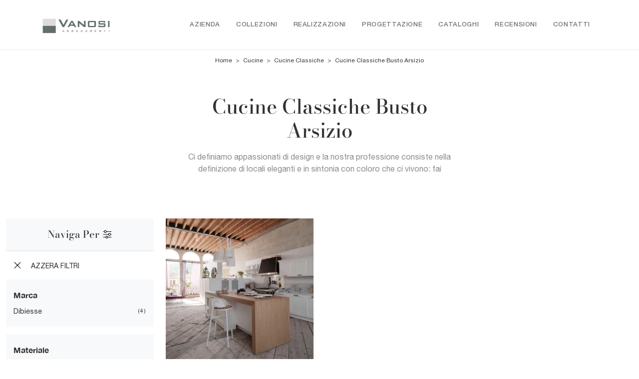

--- FILE ---
content_type: text/html; Charset=UTF-8
request_url: https://www.vanosiarredamenti.it/cucine-classiche-busto-arsizio
body_size: 28553
content:
<!doctype HTML>
<html prefix="og: http://ogp.me/ns#" lang="it">
  <head>
    <meta charset="utf-8">
    <title>Cucine Classiche Busto Arsizio</title>
    <script type="application/ld+json">
{
 "@context": "http://schema.org",
 "@type": "BreadcrumbList",
 "itemListElement":
 [
  {
   "@type": "ListItem",
   "position": 1,
   "item":
   {
    "@id": "http://www.vanosiarredamenti.it/cucine",
    "name": "Cucine"
    }
  },
  {
   "@type": "ListItem",
  "position": 2,
  "item":
   {
     "@id": "http://www.vanosiarredamenti.it/cucine/cucine-classiche",
     "name": "Cucine Classiche"
   }
  },
  {
   "@type": "ListItem",
  "position": 3,
  "item":
   {
     "@id": "http://www.vanosiarredamenti.it/cucine-classiche-busto-arsizio",
     "name": "Cucine Classiche Busto Arsizio"
   }
  }
 ]
}
</script>
    <meta name="description" content="Ci definiamo appassionati di design e la nostra professione consiste nella definizione di locali eleganti e in sintonia con coloro che ci vivono: fai ">
    <meta name="robots" content="index, follow">
    <meta name="viewport" content="width=device-width, initial-scale=1, shrink-to-fit=no">
    <link rel="canonical" href="https://www.vanosiarredamenti.it/cucine-classiche-busto-arsizio">
    <meta property="og:title" content="Cucine Classiche Busto Arsizio">
    <meta property="og:type" content="website">
    <meta property="og:url" content="https://www.vanosiarredamenti.it/cucine-classiche-busto-arsizio">
    <meta property="og:image" content="https://www.vanosiarredamenti.it/img/2082/cucine-cucine-classiche-asolo-con-sola-dibiesse_c3it_1386771.webp">
    <meta property="og:description" content="Ci definiamo appassionati di design e la nostra professione consiste nella definizione di locali eleganti e in sintonia con coloro che ci vivono: fai ">

    <link rel="preload" href="/@/js-css/css/b5/b51.min.css" as="style">
    <link rel="stylesheet" href="/@/js-css/css/b5/b51.min.css">
    <link rel="preload" href="/@/js-css/css/b5/b52.min.css" as="style">
    <link rel="stylesheet" href="/@/js-css/css/b5/b52.min.css">
    <link rel="preload" href="/@/js-css/css/b5/b53.min.css" as="style">
    <link rel="stylesheet" href="/@/js-css/css/b5/b53.min.css">
    <link rel="preload" href="/@/js-css/css/b5/b54.min.css" as="style">
    <link rel="stylesheet" href="/@/js-css/css/b5/b54.min.css">
    <link rel="preload" href="/@/js-css/css/b5/b55.min.css" as="style">
    <link rel="stylesheet" href="/@/js-css/css/b5/b55.min.css">
    <link rel="stylesheet" href="/@/js-css/css/swiper.min.css">
    <link rel="preload" as="style" href="/@/js-css/css/swiper.min.css">

    <style>@font-face {   font-family: "Bodoni";   src: url("/@/fonts/bodonimoda/bodonimoda-regular.woff2") format("woff2"), url("/@/fonts/bodonimoda/bodonimoda-regular.woff") format("woff"), url("/@/fonts/bodonimoda/bodonimoda-regular.ttf") format("truetype");     font-style: normal;   font-weight: 400;   font-display: swap; } @font-face {   font-family: "Bodoni";   src: url("/@/fonts/bodonimoda/bodonimoda-medium.woff2") format("woff2"), url("/@/fonts/bodonimoda/bodonimoda-medium.woff") format("woff"), url("/@/fonts/bodonimoda/bodonimoda-medium.ttf") format("truetype");     font-style: normal;   font-weight: 500;   font-display: swap; } @font-face {   font-family: "Bodoni";   src: url("/@/fonts/bodonimoda/bodonimoda-bold.woff2") format("woff2"), url("/@/fonts/bodonimoda/bodonimoda-bold.woff") format("woff"), url("/@/fonts/bodonimoda/bodonimoda-bold.ttf") format("truetype");     font-style: normal;   font-weight: 700;   font-display: swap; } @font-face {   font-family: "Helvetica Neue";   font-style: normal;   font-weight: 300;   font-display: swap;     font-stretch: 100%;   src: url("/@/fonts/helvetica_neue_1/HelveticaNeue-Light.ttf") format("truetype"), url("/@/fonts/helvetica_neue_1/HelveticaNeue-Light.woff2") format("woff2"), url("/@/fonts/helvetica_neue_1/HelveticaNeue-Light.woff") format("woff");     unicode-range: U+0000-00FF, U+0131, U+0152-0153, U+02BB-02BC, U+02C6, U+02DA, U+02DC, U+0304, U+0308, U+0329, U+2000-206F, U+2074, U+20AC, U+2122, U+2191, U+2193, U+2212, U+2215, U+FEFF, U+FFFD; }  @font-face {   font-family: "Helvetica Neue";   font-style: normal;   font-weight: 400;   font-display: swap;     font-stretch: 100%;   src: url("/@/fonts/helvetica_neue_1/HelveticaNeue-Roman.ttf") format("truetype"), url("/@/fonts/helvetica_neue_1/HelveticaNeue-Roman.woff2") format("woff2"), url("/@/fonts/helvetica_neue_1/HelveticaNeue-Roman.woff") format("woff");       unicode-range: U+0000-00FF, U+000-5FF, U+0131, U+0152-0153, U+02BB-02BC, U+02C6, U+02DA, U+02DC, U+0304, U+0308, U+0329, U+2000-206F, U+2074, U+20AC, U+2122, U+2191, U+2193, U+2212, U+2215, U+FEFF, U+FFFD; } @font-face {    font-family: "Helvetica Neue";   font-style: normal;   font-weight: 500;   font-display: swap;     font-stretch: 100%;   src: url("/@/fonts/helvetica_neue_1/HelveticaNeue-Medium.ttf") format("truetype"), url("/@/fonts/helvetica_neue_1/HelveticaNeue-Medium.woff2") format("woff2"), url("/@/fonts/helvetica_neue_1/HelveticaNeue-Medium.woff") format("woff");     unicode-range: U+0000-00FF, U+0131, U+0152-0153, U+02BB-02BC, U+02C6, U+02DA, U+02DC, U+0304, U+0308, U+0329, U+2000-206F, U+2074, U+20AC, U+2122, U+2191, U+2193, U+2212, U+2215, U+FEFF, U+FFFD; } @font-face {   font-family: "Helvetica Neue";   font-style: normal;   font-weight: 700;   font-display: swap;     font-stretch: 100%;   src: url("/@/fonts/helvetica_neue_1/HelveticaNeue-Bold.ttf") format("truetype"), url("/@/fonts/helvetica_neue_1/HelveticaNeue-Bold.woff2") format("woff2"), url("/@/fonts/helvetica_neue_1/HelveticaNeue-Bold.woff") format("woff");     unicode-range: U+0000-00FF, U+0131, U+0152-0153, U+02BB-02BC, U+02C6, U+02DA, U+02DC, U+0304, U+0308, U+0329, U+2000-206F, U+2074, U+20AC, U+2122, U+2191, U+2193, U+2212, U+2215, U+FEFF, U+FFFD; }  /* Variabili Generali */ :root {--primary: #b72245; --white: #fff; --black: #333; --dark: #111; --darktransparent: rgba(0,0,0,.2); --gray-light: #cfd6da; --gray-dark: #666;--gray-sup-light: #eee; --gray-dark: #999; --gray-white: #f8f9fa; --red-sconto: #C11B28; --green-pag: #355c5e; --orange-light: #f5d2bb; --oro: #f5d2bb; } /*html {font-size: 10.5px;}*/ body { background-color: var(--white); font-family: 'Helvetica Neue', sans-serif; text-rendering: optimizeLegibility;  font-weight: 400; color: var(--black); max-width: 1920px; margin: 0 auto!important; overflow-x: hidden; font-size: 16px; } :focus, a, a:focus, a:hover {outline: 0; text-decoration: none;} a, .a {color: var(--black); transition: all .5s linear;} a:hover, .a:hover {text-decoration: none!important; color: var(--gray-dark);} .h1, h1 {  font-family: "Bodoni", serif; font-weight: 500;  text-rendering: optimizeLegibility; text-rendering: geometricPrecision;} .h2, .h3, .h4, .h5, .h6, h2, h3, h4, h5, h6{  font-family: "Bodoni", serif; font-weight: 500;  text-rendering: optimizeLegibility; text-rendering: geometricPrecision; } p, .p { /* font-size: 1.3rem;*/ color: var(--black);} b,strong{font-weight: 700;} .posAncor {position: absolute; top: -150px;} .c-1300 {max-width: 1300px!important;} .fa-search {background-image: url('/@/js-css/svg/search-w.svg'); background-repeat: no-repeat; background-position: center; background-size: 22px;} .fa-times {background-image: url('/@/js-css/svg/close-w.svg') !important;} @media(min-width: 1400px){   .container, .container-lg, .container-md, .container-sm, .container-xl, .container-xxl {max-width: 1600px;} } * {   -webkit-touch-callout: none;   -webkit-text-size-adjust: none;   -webkit-tap-highlight-color: rgba(0, 0, 0, 0);   outline: none;   -webkit-user-drag: none;   -webkit-font-smoothing: antialiased;   -moz-osx-font-smoothing: grayscale;   -webkit-appearance: none;   -moz-appearance: none;   appearance: none;  }  .light{ font-weight: 300; } .normal{ font-weight: 400; } .medium{ font-weight: 500; } .bold{ font-weight: 700; }  .paddingLR {padding-left: 15rem; padding-right: 15rem;} @media(max-width: 1600px){   .paddingLR {padding-left: 10rem; padding-right: 10rem;} } @media(max-width: 1280px){   .paddingLR {padding-left: 6rem; padding-right: 6rem;} } @media(max-width: 1024px){   .paddingLR {padding-left: 2rem; padding-right: 2rem;} }  .btnh {border-radius: 4px; border: 0.5px solid gray;  background-color: var(--white);color: #222 !important; display: inline-block; margin: 0 0.25em; overflow: hidden; padding: 24px 38px 24px 16px!important; position: relative; text-decoration: none; line-height: 1; border-radius: 0;} .btnh .btn-content { font-size: 1em; line-height: 1.2; padding: 0 26px; position: relative; right: 0; transition: right 300ms ease; display: block; text-align: left;} .btnh .icon {border-left: 1px solid #eee; position: absolute; right: 0; text-align: center; top: 50%; transition: all 300ms ease; transform: translateY(-50%); width: 40px; height: 70%;} .btnh .icon i {position: relative; top: 75%; transform: translateY(-50%); font-size: 30px; display: block; width: 100%; height: 100%;} .fa-angle-right::before {content: ""; background: url('/@/js-css/svg/right-arrow.svg'); width: 25px; height: 25px; display: block; background-size: cover; background-position: center; background-repeat: no-repeat; margin: 0 auto;} .btnh:hover .btn-content {right: 100%;} .btnh:hover .icon {border-left: 0; font-size: 1.8em; width: 100%;}   @media(max-width: 567px){   .hs-nav.chiara .navbar-brand {width:42%;} }  .navbar-toggler:focus { text-decoration: none;  outline: 0;  box-shadow: 0 0 0 .0rem;}  .bread { text-align:center!important;margin: 0!important; padding: 12px 30px!important; background: var(--white)!important; color: var(--black)!important; font-size: 12px!important;} .bread a {color: var(--black)!important; padding: 0 .25rem; } .bread a:hover {color: var(--primary)!important;}  .bg-oro {   background-color: var(--orange-light)!important; color:var(--dark);  } .bg-dark {   background-color: var(--dark)!important; color:var(--white);  } .bg-black {   background-color: var(--black)!important;  }  .megamenu .drop-1 {   border: none;   width: 100vw;   left: 0;   right: 0;   top: auto; } .dropdown-menu {   transition: 0.2s;   width: 100%;   border: 0;		 } .dropdown-menu {   border-radius: 0px;   margin-top: 0px;   min-width: auto;   background-color: var(--white);   box-shadow: 0 0rem .05rem rgba(0,0,0,.1); } .testata::before {   content: '';   background: rgba(0,0,0,0.25);   width: 100%;   height: 100%;   position: absolute;   left:0;   z-index: 1; } .testata .row {   display: grid;   margin: 0px auto;   vertical-align: middle;   height: 100%; } .testata .row div{   z-index: 10; }  .testata > *{ color:#FFF; text-align:center;}  @media(max-width: 991px){   .drop-1 {display:block!important; box-shadow: none; }   a[class*="giro_giostra"] {display: none!important;} }  #navbarNavDropdown { align-items: flex-end; padding: 0px; z-index:9999;} nav.navbar {transition: 0.4s; flex-direction: column; width: 100%; height: auto; overflow: visible;} nav.navbar.is-home {background: radial-gradient(944.96px at 0% 100%, #ededed 0%, #f2f2f2 100%);} nav.navbar.is-top {background: transparent !important; top: 30px;} nav.navbar.is-home.bg {background: radial-gradient(944.96px at 0% 100%, #ededed 0%, #f2f2f2 100%);} nav.navbar .container {margin-top: auto;} nav.navbar.is-home.headroom--unpinned {background: radial-gradient(944.96px at 0% 100%, #ededed 0%, #f2f2f2 100%); transform: translateY(-100%); transition: 0.4s;} nav.navbar.headroom--unpinned {transform: translateY(-100%); transition: 0.4s;} .headroom--pinned { background-color: rgba(11,54,156,1); transition: 0.4s;} .navbar-brand {margin: 0;} .navbar-nav {justify-content: end; width: 100%; margin: 0px 0 0 0;} .navbar-nav .nav-item {  padding: 0; text-align: left;} .navbar-nav .nav-link { text-align: center; position: relative; transition: 0.9s; font-size: 13px; letter-spacing:.05rem; text-transform:uppercase; font-weight: 500;  height: 100%; width: auto; padding: 2rem 0.5rem!important;} .navbar-nav .nav-link:hover,.navbar-nav .nav-link.attiva_s {color: var(--primary)!important;} .navbar-expand-lg .navbar-nav .nav-link {padding-right: 15px; padding-left: 15px;} .dropdown-menu {transition: 0.2s; width: 100%; border: 0;} .dropdown:hover .dropdown-menu {height: auto; width: auto;} a.nav-link.nav-link2.text-small.pb-2.mb-1.d-block.nav-heading {font-weight: bold; border-bottom: 2px solid gray;} .head__inside--right {display: flex; align-items: center;} .head__inside--right a {text-transform: uppercase; color: #b9b9b9; transition: 0.3s ease; font-size: 14px; margin-right: 20px; display: flex; align-content: center; align-items: center;} .head__inside--right a:hover {color: #666;} .search:hover .addsearch {width: auto; opacity: 1;} .addsearch:hover,.addsearch:focus {width: auto; opacity: 1;} .addsearch:hover,.addsearch:focus {width: auto; opacity: 1;} .addsearch {cursor: auto; border: none; background: none; border-bottom: 1px solid #59baaf; color: white; width: 0; opacity: 0; transition: 0.3s ease;} .mega-mob .nav-item {height: auto; text-align:left;} .mega-mob .h3-menu {color: var(--black);  font-family: "Helvetica Neue", sans-serif; font-weight: 600; font-size: 14px; line-height: 22px; margin: 0px 0 10px; } .mega-mob .nav-item a:hover {background: none; color: #666;} a.dropdown-item.nav-link.text-small.pb-2.d-block {font-size: 13px; text-align: left; padding: 8px 15px!important; font-weight:500;} .dropdown-menu .nav-link {color: black !important;} .dropdown-item {transition: 0.2s; width: 100%; font-size: 14px; text-align: left; font-weight: 500; color: #333333;} .dropdown-item:hover {color: #b72245 !important; background: transparent !important;} .dropdown {   position: static; }   .mega-mob a {  color: var(--black) !important; font-weight: 500 !important; font-size: 13px !important;}  @media(max-width: 991px){   .mobile__nav_btm {     display: flex;   }   .mobile__nav_btm a {     width: 50%;     height: 45px;     text-transform: uppercase;     color: white;     display: flex;     align-items: center;     justify-content: center;     font-size: 14px;   }   #navbarNavDropdown { padding: 60px 30px!important; display: block !important; position: fixed; top: 0; left: -100%; height: 100vh; width: 100%; background: var(--white); bottom: 0; overflow-y: auto; -webkit-transition: left 0.3s; -moz-transition: left 0.3s; -o-transition: left 0.3s; transition: left 0.3s; z-index: 1020;}   #navbarNavDropdown.active {left: 0;}   nav.navbar { padding-top: 7px !important; padding-bottom: 7px !important;}   .navbar-light .navbar-toggler {margin-top: 0px;padding: 0;}   nav.navbar .container {width: 100%; margin: 0; max-width: 100%;}   nav.navbar.headroom--unpinned {height: 71px; padding-top: 0px !important;}   .navbar-light .navbar-toggler {position: absolute; right: 15px; top: auto; z-index:1030; }   .head__inside {display: none;}   .navbar-nav .nav-item {height: auto; text-align: left; border-bottom: 0px solid #545454; }   .navbar-right_tag .dropdown_tag { display:block; font-size: 15px;}    .mega-mob { -webkit-column-count: 1!important;-moz-column-count: 1!important;column-count: 1!important;     -webkit-column-gap: 15px!important;-moz-column-gap: 15px!important;column-gap: 15px!important;}   .back-to-top-with-quote1-menu, .back-to-top-with-quote2-menu{ display: none; }   .navbar-nav .nav-link { text-align: left !important; padding: 0 0 0 0!important; font-size: 13px!important; font-weight: 700!important; color: var(--black) !important; text-transform:uppercase; }   .mega-mob .h3-menu  {  color: var(--black) !important; font-size: 13px!important; font-weight: 700!important; text-transform: uppercase; }   .mega-mob a {  color: var(--black) !important; font-weight:300; padding-left: 1rem; padding-right: 1rem; }   .list-unstyled{ padding: 0 0 1rem 0; margin:  0 0 1rem 0; }   .dropdown-menu { background-color: transparent !important;}   .dropdown-menu .mega-mob .list-unstyled, .bordone { border-bottom: 1px solid #545454!important; }   .nav-link.selected { color: var(--white) !important; }    .show-mobile {   display: none; }  @media (max-width: 991px) {   .show-mobile {     display: block;   }   .dropdown {     position: relative;   } }   .linkPulsante5, .button{ text-transform: none!important; display: inline-block; font-weight: 500; font-size: 14px!important; border-radius: 0!important; -ms-flex-align: center!important; align-items: center!important; -ms-flex-pack: center!important; justify-content: center!important; padding: .75rem 2rem!important; background: var(--white)!important; color: var(--black)!important; border: solid 1.5px var(--black)!important; transition: all .4s ease-in-out!important; } .linkPulsante5:hover, .button:hover{ background: var(--dark)!important; color: var(--white)!important; border-color: var(--black)!important;}  .sliderHome_scroll {display: flex; align-items: center; justify-content: center; position: absolute; right: 130px; bottom: 2rem; z-index: 2; cursor: pointer; transition: opacity .3s; overflow: hidden;} .sliderHome_scroll a {display: flex; transition: opacity .3s;} .sliderHome_scroll a:hover {opacity: .6;} .sliderHome_scrollIcon {display:none; position: relative; width: 1.4rem; height: 2.2rem; top: 50%; box-shadow: inset 0 0 0 2px var(--white); border-radius: 1.5rem;} .sliderHome_scrollIcon::before {display:none; content: ""; position: absolute; left: calc(50% - 1px); width: .2rem; height: .6rem; background: var(--white); top: .25rem; border-radius: .2rem; animation-duration: 1.5s; animation-iteration-count: infinite; animation-name: scroll;} .sliderHome_scrollText {padding-top: .3rem; font-size: 1rem; line-height: 1.5rem; font-weight: 500; color: var(--white); padding-left: 1rem; transform: rotate(-90deg);} .sliderHome_scroll::after { position: absolute;right: 0;top: -40px;background-color: red;width: 1px;height: 280px;content: "";}  .relative {position: relative; overflow:hidden;} .scroll-down {  position: absolute;  z-index: 99;  bottom: 0;  right: 0;  transform: rotate(-90deg);  transform-origin: center;  padding-left: 130px;  border-bottom: 1px solid #f5333f; color: #fff; text-transform: uppercase;    font-size: 11px;  letter-spacing: .5em;  transform-origin: top;  padding-bottom: 10px; } @media(max-width: 991px){   .scroll-down { padding-left: 65px; padding-bottom: 10px; } } .scopri {font-weight: 500;color:var(--white); font-size: 16px; display:inline-block;} .scopri svg {fill:var(--white); margin-left:30px; }  .scopri.black {font-weight: 500;color:var(--black);} .scopri.black svg {fill:var(--black);}  .dropdown_tag .dropdown-toggle  { font-size: 15px; }  .tag_attivo,.tag_attivo span.contamarca {color: var(--primary)!important;}                                                           </style> 
    <style>.hs-nav  { background-color: var(--white)!important;   border-bottom: 1px solid var(--gray-sup-light)!important; }.hs-nav svg { fill:  var(--black)!important;}.hs-nav .navbar-brand img { filter: unset!important; }.hs-nav.chiara .animated-icon1 span {  background: var(--dark) !important; }.hs-nav.chiara .nav-link {   color: var(--black)!important; }*/.hs-nav  { background-color: var(--white)!important;   border-bottom: 1px solid var(--gray-sup-light)!important; }.hs-nav svg { fill:  var(--black)!important;}.hs-nav .navbar-brand img { filter: unset!important; }.hs-nav.chiara .animated-icon1 span {  background: var(--dark) !important; }.hs-nav.chiara .nav-link {   color: var(--black)!important; }.filtro a svg {width: 22px; height: 22px; fill: var(--white); margin-top: -4px; margin-right: 8px;}.cancella {transition: all .3s ease-out;}.cancella svg{ width: 14px;height: 14px; margin-top: -7px; }.cancella a {text-align: center; margin-bottom: 15px; border-bottom: 1.5px solid var(--gray-sup-light) !important;  padding: 20px 15px; background: var(--white); display: block; color: var(--black); }.cancella small {margin: 0!important; }.contamarca {font-size: 12px; color: var(--black); float: right;   position: relative; right: 6px;}.contamarca::after {content: '('; position: absolute; top: 0; left: -4.5px;}.contamarca::before {content: ')'; position: absolute; top: 0; right: -4.5px;}.dropdown_tag .dropdown-menu_tag:empty {display: none!important;}/* Stilo paginatore in TAG */.page_nav {list-style: none; padding: 0; display: flex; justify-content: center;}.page_nav li {display: inline-block;}.page_nav li a {padding: 5px 10px; margin: 0 5px; background: #fff; border: solid 1px var(--black); color: var(--black);}.page_nav li a:hover {background: var(--black)!important; color: #fff!important;}.pag_attivo {background: var(--black)!important; color: #fff!important;}/* Fine stilo paginatore in TAG *//* Stilo i TAG in TAG */.navbar-right_tag .dropdown_tag {margin-bottom: 15px; padding: 20px 15px; background: var(--gray-white);}.navbar-right_tag .dropdown_tag .dropdown-toggle { font-weight: 700; display: block; position: relative;}.navbar-right_tag .dropdown_tag .dropdown-toggle:hover {cursor: unset!important;}.navbar-right_tag .dropdown_tag .dropdown-menu_tag { margin-top: 10px; list-style: none; padding-left: 0rem!important;}.navbar-right_tag .dropdown_tag .dropdown-menu_tag li { text-transform:capitalize; color: var(--black); display: block; margin-bottom: 10px; font-size: 14px; }.navbar-right_tag .dropdown_tag .dropdown-menu_tag li:last-child {margin-bottom: 0!important;}.nPer {transition: all .3s ease-out;}.nPer svg{ width: 22px;height: 22px; margin-top: -5px; }.nPer a {text-align: center; margin-bottom: 15px; border-bottom: 1.5px solid var(--gray-sup-light) !important;  padding: 20px 15px; background: var(--gray-white); display: block; color: var(--black); }.nPer h4 {margin: 0!important; }.tag_attivo {color: var(--primary);}/* Fine stilo TAG in TAG *//*.navbar-right_tag {display: -ms-flexbox; display: flex; -ms-flex-wrap: wrap; flex-wrap: wrap; flex-direction: inherit; justify-content: center;}.navbar-right_tag .dropdown_tag {-ms-flex: 0 0 15%; flex: 0 0 15%; max-width: 15%; padding: 0 10px; cursor: pointer;}.navbar-right_tag .dropdown_tag:first-child {display: none!important;}.navbar-right_tag .dropdown_tag .dropdown-toggle {text-align: center; display: block; position: relative; border-bottom: solid 1px #333; text-transform: uppercase; font-size: 16px; color: var(--black)!important; padding-bottom: 3px;}.navbar-right_tag .dropdown-menu_tag {display: none; padding: 0; list-style: none; width: calc(100% - 30px); position: absolute; left: 15px; z-index: 100; background-color: #fff; box-shadow: 0 8px 9px -4px rgba(0,0,0,.19); padding: 12px 0; text-align: center;}.navbar-right_tag .dropdown_tag:hover .dropdown-menu_tag {display: block;}.navbar-right_tag .dropdown-menu_tag li{display: inline-block; margin: 0 1.5rem; font-size: 14px;}.navbar-right_tag .dropdown-menu_tag li a{font-weight: 300; text-transform: uppercase; letter-spacing: 1.5px;}*/@media(max-width: 991px){  /*.navbar-right_tag .dropdown_tag {-ms-flex: 0 0 25%; flex: 0 0 25%; max-width: 25%; padding: 0 5px;}*/}@media(max-width: 767px){  .descrizione {font-size: 13px !important;}  .navbar-right_tag .dropdown_tag .dropdown-menu_tag {display: none;}  .navbar-right_tag .dropdown_tag .dropdown-toggle::before {content: url('[data-uri]'); position: relative; float: right; display: block; right: 15px; width: 18px; height: 18px; object-fit: cover;}  .navbar-right_tag .dropdown_tag .dropdown-toggle.openMenTag::before {content: url('[data-uri]');}  .contamarca {right: 18px!important;}}@media(max-width: 575px){  /*.navbar-right_tag .dropdown_tag .dropdown-toggle {font-size: 14px;}  .navbar-right_tag .dropdown-menu_tag li {margin: 0 1rem;}  .navbar-right_tag .dropdown-menu_tag li a {font-size: 13px; letter-spacing: 1px;}*/}@media(max-width: 450px){  /*.navbar-right_tag .dropdown_tag .dropdown-toggle {text-transform: capitalize; font-size: 13px;}*/}.ricalcoloHead {transition: all .3s ease-out;}/* Fine CSS Sezione */</style>
    <style>h2.h5:empty,p.text-center:empty {display: none!important;}/* Inizio CSS Schedina Sezioni */.schedinaSez {margin-bottom: 2rem;}.schedinaSez h4 {  text-align: center;   color: var(--black);}.schedinaSez figure {margin: 0!important; overflow: hidden; position: relative;}.schedinaSez img {transform: scale(1); transition: all .6s linear;}.schedinaSez a:hover img {transform: scale(1.1);}.schedinaSez a {transition: all .5s linear;}.schedinaSez a:hover {background-color: var(--white);  box-shadow: 0 0 1rem 0rem var(--white);} .schedinaSez a::before {transition: all .5s linear; content: ''; width: 50%; height: 1px; background-color: #d9d9d9; position: absolute; bottom: 0; left: 50%; transform: translate(-50%);}.schedinaSez a:hover::before{ background-color: var(--white); width: 100%; transition: all .6s linear; }.ricPrev {color: var(--black); text-transform: uppercase; font-size: 1.1rem; margin: 1.5rem 0 .5rem; line-height: 2rem;}@media(max-width: 991px){  .schedinaSez {margin-bottom: 3rem;}}@media(max-width: 767px){  .schedinaSez {margin-bottom: 2.5rem;}}.prezzi_prod del {  color: var(--oro); margin-right: 1.5rem;}.prezzi_prod span {font-weight: 700;  color: var(--black); }.prezzi_prod span span { font-weight: 400!important;margin-left: 1.5rem;  }/* Fine CSS Schedina Sezioni *//* Inizio CSS Menù/Navbar *//* Icona Burger Menù */.first-button {border: 0;}.chiara .animated-icon1 span { background: var(--white);}.bianca .animated-icon1 span { background: var(--black);}.animated-icon1, .animated-icon2, .animated-icon3 { width: 30px; height: 20px; position: relative; margin: 0px; -webkit-transform: rotate(0deg);-moz-transform: rotate(0deg);-o-transform: rotate(0deg);transform: rotate(0deg);-webkit-transition: .5s ease-in-out;-moz-transition: .5s ease-in-out;-o-transition: .5s ease-in-out;transition: .5s ease-in-out;cursor: pointer;}.animated-icon1 span, .animated-icon2 span, .animated-icon3 span {display: block;position: absolute;height: 3px;width: 100%;border-radius: 9px;opacity: 1;left: 0;-webkit-transform: rotate(0deg);-moz-transform: rotate(0deg);-o-transform: rotate(0deg);transform: rotate(0deg);-webkit-transition: .25s ease-in-out;-moz-transition: .25s ease-in-out;-o-transition: .25s ease-in-out;transition: .25s ease-in-out;}.animated-icon1 span {background: var(--white);}.animated-icon1 span:nth-child(1) {top: 0px;}.animated-icon1 span:nth-child(2) {top: 10px;}.animated-icon1 span:nth-child(3) {top: 20px;}.animated-icon1.open span:nth-child(1) {top: 11px;-webkit-transform: rotate(135deg);-moz-transform: rotate(135deg);-o-transform: rotate(135deg);transform: rotate(135deg);}.animated-icon1.open span:nth-child(2) {opacity: 0;left: -60px;}.animated-icon1.open span:nth-child(3) {top: 11px;-webkit-transform: rotate(-135deg);-moz-transform: rotate(-135deg);-o-transform: rotate(-135deg);transform: rotate(-135deg);}/* Stile Navbar */.hs-nav {position: sticky; top: 0; transition: all .3s ease-out; z-index: 10000; padding: 0 6rem; max-width: 1920px;}.dropdown-toggle::after {display: none;}.navbar .dropdown:hover .dropdown-menu {display: block!important;}.hs-nav  { background-color: var(--white); }.hs-nav .navbar-brand img { filter: unset; width:200px;}.hs-nav.chiara .animated-icon1 span {  background: var(--dark); }.hs-nav.chiara .nav-link {   color: var(--black); }.hs-nav.chiara .navbar-brand img{   }.hs-nav.chiara svg.molteni { fill: var(--white);  transition: background .4s linear, top .2s linear, height .3s linear;}.hs-nav.chiara.bianca svg.molteni { fill: var(--black); }.margNav {padding-top: 0;}@media(min-width: 1200px){  .navbar-nav .nav-link {padding-left: 1rem!important; padding-right: 1rem!important;}}@media(max-width: 1024px){  .hs-nav {padding-left: 2rem; padding-right: 2rem;}}/*.dropdown-toggle svg {width: 18px; height: 18px; fill: #fff;}.dropdown-toggle svg {width: 25px; height: 25px; fill: var(--black);}*//* Fine CSS Menù/Navbar */.top-bar {   background: var(--black);  font-weight: 400; font-size:12px;  color: var(--white);  }.top-bar svg, .icon-bar svg {  width: 16px;  height: 16px;  fill: var(--white);  margin: 0 .5rem;}.top-bar a { font-weight: 400; font-size:16px;  color: var(--white);  text-decoration: none;  display: -ms-inline-flexbox;  display: inline-flex;  -ms-flex-align: center;  align-items: center;}.top-bar a:hover{  color: var(--primary);  }/* Inizio CSS Menù/Navbar *//* Icona Burger Menù */.first-button {border: 0;}.animated-icon1, .animated-icon2, .animated-icon3 { width: 30px; height: 20px; position: relative; margin: 0px; -webkit-transform: rotate(0deg);-moz-transform: rotate(0deg);-o-transform: rotate(0deg);transform: rotate(0deg);-webkit-transition: .5s ease-in-out;-moz-transition: .5s ease-in-out;-o-transition: .5s ease-in-out;transition: .5s ease-in-out;cursor: pointer;}.animated-icon1 span, .animated-icon2 span, .animated-icon3 span {display: block;position: absolute;height: 2px;width: 100%;border-radius: 0px;opacity: 1;left: 0;-webkit-transform: rotate(0deg);-moz-transform: rotate(0deg);-o-transform: rotate(0deg);transform: rotate(0deg);-webkit-transition: .25s ease-in-out;-moz-transition: .25s ease-in-out;-o-transition: .25s ease-in-out;transition: .25s ease-in-out;}.animated-icon1 span {background: var(--black);}.animated-icon1 span:nth-child(1) {top: 0px;}.animated-icon1 span:nth-child(2) {top: 8px;}.animated-icon1 span:nth-child(3) {top: 16px;}.animated-icon1.open span:nth-child(1) {top: 11px;-webkit-transform: rotate(135deg);-moz-transform: rotate(135deg);-o-transform: rotate(135deg);transform: rotate(135deg);}.animated-icon1.open span:nth-child(2) {opacity: 0;left: -60px;}.animated-icon1.open span:nth-child(3) {top: 11px;-webkit-transform: rotate(-135deg);-moz-transform: rotate(-135deg);-o-transform: rotate(-135deg);transform: rotate(-135deg);}/* Stile Navbar */.hs-nav {transition: background .4s linear, top .2s linear, height .3s linear; position: sticky; top: 0; transition: all .3s ease-out; z-index: 10000; padding: 0; max-width: 1920px;}.navbar .dropdown:hover .dropdown-menu {display: block!important;}.margNav {padding-top: 0;}.navbar-brand { margin: 0; text-align: left; }/* Modifica Navbar Full Screen */.hs-nav.open {top: 0!important; height: auto;}.hs-nav.open.absolute {position: absolute!important;}.dropdown-toggle::after {display: none;}/*.dropdown-toggle {color: var(--dark)!important; font-size: 1.6rem; line-height: 1.2rem;  font-weight: 500; transition: color .3s;}*/.navbar .dropdown:hover .dropdown-menu {display: block!important;}.dropdown-item {font-size: 14px;}.hs-nav.scura { /*background: var(--dark);*/ transition: background .4s linear, top .2s linear, height .3s linear;}.margNav {padding-top: 0;}@media(min-width: 1200px){  .navbar-nav .nav-link {padding-left: .75rem!important; padding-right: .75rem!important;}}@media(max-width: 1024px){  .hs-nav {padding-left: 0rem; padding-right: 0rem;}}@media(min-width: 1200px){.navbar-nav .nav-link {font-size: 13px!important; padding-left: 1rem!important; padding-right: 1rem!important; letter-spacing: .05em; font-weight: 500!important; text-transform: uppercase!important; }}@media(max-width: 1024px){.hs-nav {padding-left: 2rem; padding-right: 2rem;}}@media(max-width: 991px){.hs-nav {padding-left: .5rem; padding-right: .5rem; }.navbar-brand { margin: 0; text-align: center; }.hs-nav.chiara .navbar-brand img{ width:140px; }.dropdown-menu {box-shadow: 0 0rem 0rem rgba(0,0,0,0);}.hs-nav svg {  fill: var(--black); }.hs-nav svg.molteni { fill: var(--black)!important;  transition: background .4s linear, top .2s linear, height .3s linear;}}@media(min-width: 992px){.hs-nav.open {top: 0!important; height: 100vh; min-height: 900px;}}.allinealo svg {margin-top: 4px;}.okRic1 {width: 60%; margin: 0 auto!important;}.okRic1 .cerca_navbar {width: 100%;}.cerca_navbar .fa-search {line-height: 0; padding: 10px 30px 10px 15px; background-color: var(--gray-dark); color: #fff; border-top-right-radius: 20px; border-bottom-right-radius: 20px;}#search-box {width: calc(100% - 45px)!important;}#search-box2 {width: calc(100% - 45px)!important;}.searchResult {top: 85px!important;}.searchResult2 {top: 125px!important;}.okRic2 {padding-top: 5px; padding-bottom: 10px;}.no_list {list-style: none; display: inline-block;}.dropdown-menu {  min-width: auto; border-radius: 0rem;}/* Fine CSS Menù/Navbar *//* RICERCA */.cerca_navbar {  margin: 0 15px;  z-index: 100;  /*width: 800px;*/  justify-content: end;  display: flex;  /*   margin-bottom: 15px; */}#search-box {  font-size:14px; border-top-left-radius: 0px; border-bottom-left-radius: 0px;width: calc(100% - 45px)!important;  border-radius: 0!important;  text-align: left!important;  background-color: #f3f5f9!important;}#search-box2 {  width: calc(100% - 45px)!important;  border-radius: 0!important;  text-align: left!important;}#ricerchina{ position:absolute; left:0; right:0;top:100%; }/*.topSez{margin-top: -110px;}*/@media(max-width: 991px){.cerca_navbar {    margin: 0px!important;    width: 100%;  }.topSez p{display:none;}} #ricerchina {   padding: 1rem;   background: var(--white);  }.ricerchina {margin-top: -4px;}.risultatiDestra li a p { font-size: 12px!important; font-style: normal!important; padding: .5rem 1.5rem!important;}.risultatiSinistra li a { font-size: 14px!important; text-align:left!important;}.fa-search{ background-image: url(/@/js-css/svg/loupe-w.svg); background-repeat: no-repeat; background-position: center center;background-size: 50% 50%;}.fa-times{ background-image: url(/@/js-css/svg/close-w.svg); background-repeat: no-repeat; background-position: center center;background-size: 50% 50%;}.cercaMenu { cursor: pointer; background: none; border: none;padding-left: 1rem !important; padding-right: 1rem !important;}.cercaMenu svg {width: 20px; height: 20px; margin-top: 0px; fill:  var(--white);}.hs-nav.bianca .cercaMenu svg {width: 20px; height: 20px; margin-top: 0px; fill:  var(--black);}.cercaMenu:focus {outline: none;}.cerca_navbar {padding-bottom: 0px; text-align: center;margin: 0px!important;  }#search-box {width: calc(100% - 41px)!important;}.cerca_navbar .fa-search {line-height: 0; padding: 10px 30px 10px 15px; background-color: var(--black); fill: #fff; border-radius: 0px; border-bottom-right-radius: 0px;}.searchResult {left:.95rem!important;right:0!important;top: calc(100% - 15px)!important;width: calc(100% - 75px)!important;}@media(max-width: 991px){  #search-box {width: calc(100% - 45px)!important;}  .searchResult2{left:0!important;right:0!important;}  .cercaMenu { position:absolute; top: auto; left: 0rem; cursor: pointer; background: none; border: none;}  .cercaMenu svg { width: 20px; height: 20px; }  .top-bar,.top-bar a{ font-size:11px;}   .hs-nav.chiara .navbar-brand img, .hs-nav.chiara.bianca .navbar-brand img {  width: 140px; }  .top-bar svg, .icon-bar svg{  margin: 0 .25rem; }}@media(max-width: 567px){.cercaMenu svg { width: 20px; height: 20px; }/*.dropdown-toggle svg { width: 20px; height: 20px; }*/}.hs-nav { transition: background .4s linear, top .2s linear, height .3s linear;}.hs-nav.bianca { background: var(--white);  border-bottom: 1px solid var(--gray-sup-light); }.mega-mob {z-index:2; -webkit-column-count: 4;-moz-column-count: 4;column-count: 4;-webkit-column-gap: 35px;-moz-column-gap: 35px;column-gap: 35px;}a[class^="giro"] {display: none!important;}a[class^="giro_gio"] {display: block!important; padding: 0!important;}@media(max-width: 1199px){.mega-mob { z-index:2; -webkit-column-count: 3;-moz-column-count: 3;column-count: 3;-webkit-column-gap: 25px;-moz-column-gap: 25px;column-gap: 25px;}}@media(max-width: 768px){.mega-mob { z-index:2; -webkit-column-count: 1;-moz-column-count: 1;column-count: 1;-webkit-column-gap: 35px;-moz-column-gap: 35px;column-gap: 35px;}.linkFoot .list-unstyled h3.h3-menu, .linkFoot a, .linkFoot1 p{ text-align: center!important; }}.mega-mob a {   font-weight: 400; }.mega-mob a:hover {color: var(--white);}.mega-mob a[class^="h3-menu"] {display: block; font-size: 18px; font-weight: 500; color: var(--green-pag); }/* Inizio CSS Footer */.box-grey-home5 {background: #6b6a6a; padding: 3.5rem 0rem; color: var(--white);}.infoAz p,.infoAz p a {margin: 0; text-align: center; font-size: 11px; line-height: 21px; letter-spacing: .2px;}.social p {margin: 0; text-align: center;}.social svg {width: 16px; height: 16px; fill: var(--white); transition: all .8s linear;}.social a {padding: 0 10px;}.social a:hover svg {fill: var(--white);}.go-top {border-radius: 8px;background: #545454;  transition: all 1s ease; bottom: 40px;  right: 1rem; display: none; position: fixed; width: 40px; height: 40px; line-height: 35px; text-align: center; z-index: 1001;}.go-top:hover{background-color:#4c4c4c!important;}.go-top svg {width: 20px;  height: 20px; transition: all .8s linear; fill: var(--white);}.go-top:hover svg {fill: #f8f8f8;}.linkFoot {text-align: left; margin-bottom: 5px; font-weight: 300;}.h6Foot h6{text-transform: uppercase; letter-spacing: 1px; font-weight: 600;}.box-social-contatti1 svg {width: 20px; height: 20px; margin-left: 12px; fill: var(--white)!important;}.box-social-contatti1 a:hover svg {fill: var(--primary)!important;}.pos-whatsapp{z-index: 12; position: fixed; bottom: 40px; left: 1rem;}.pos-whatsapp a{transition: all 0.3s linear; fill: var(--white) !important; background-color: #0ecc0e; border-radius: 8px; width: 40px; height: 40px; line-height: 30px; text-align: center;}.pos-whatsapp a:hover{fill: var(--dark)!important; }.tit1-home2 h4 {font-weight: 300; color: var(--white);}.tit1-home2 p, .tit1-home2 a {font-weight: 300;}.box-grey-home5, .box-grey-home5 a { font-size: 14px; color: var(--white); transition: all .3s linear; }.box-grey-home5 a:hover {color: var(--primary);}.linkFoot a {display: block;  }.linkFoot a:first-child { font-weight: 400; }.footLastSmall a, .footLastSmall p, .linkFoot1 p {  color: var(--white);  }.mega-mob-foot a h3 { font-size: 14px; text-transform: uppercase; font-family: "Helvetica Neue", sans-serif; font-weight: 500; }.mega-mob-foot a { font-size: 14px; font-weight: 400;  }.mega-mob-foot a:hover {color: var(--white);}.mega-mob-foot a[class^="h3-menu"] {display: block; font-size: 14px!important; font-weight: 400; color: var(--green-pag); }.mega-mob-foot {z-index:2; -webkit-column-count: 2;-moz-column-count: 3;column-count: 3;-webkit-column-gap: 35px;-moz-column-gap: 35px;column-gap: 35px;}a[class^="giro"] {display: none!important;}a[class^="giro_gio"] {display: block!important; padding: 0!important;}@media(max-width: 768px){.mega-mob-foot { z-index:2; -webkit-column-count: 1;-moz-column-count: 1;column-count: 1;-webkit-column-gap: 25px;-moz-column-gap: 25px;column-gap: 25px;}.linkFoot .list-unstyled h3.h3-menu, .linkFoot a, .linkFoot1 p{ text-align: center!important; }.bannerCookie{text-align: center;}}.bannerCookie { padding: 0!important; float: none!important; position:relative!important; background:transparent!important; }.bannerCookie a {  font-size: 14px!important; display: inline!important;}p.checkbox-button-description{  color: var(--black)!important; }/* Fine CSS Footer */.credit img{height:22px;padding-bottom:2px;}.credit p{color:white;display:inline;font-size:14px;}.credit{margin:auto;display:block;}</style>

    <!-- INIZIO FAVICON E APPICON -->
    <link rel="apple-touch-icon" sizes="57x57" href="/2082/imgs/favicon/apple-icon-57x57.png">
    <link rel="apple-touch-icon" sizes="60x60" href="/2082/imgs/favicon/apple-icon-60x60.png">
    <link rel="apple-touch-icon" sizes="72x72" href="/2082/imgs/favicon/apple-icon-72x72.png">
    <link rel="apple-touch-icon" sizes="76x76" href="/2082/imgs/favicon/apple-icon-76x76.png">
    <link rel="apple-touch-icon" sizes="114x114" href="/2082/imgs/favicon/apple-icon-114x114.png">
    <link rel="apple-touch-icon" sizes="120x120" href="/2082/imgs/favicon/apple-icon-120x120.png">
    <link rel="apple-touch-icon" sizes="144x144" href="/2082/imgs/favicon/apple-icon-144x144.png">
    <link rel="apple-touch-icon" sizes="152x152" href="/2082/imgs/favicon/apple-icon-152x152.png">
    <link rel="apple-touch-icon" sizes="180x180" href="/2082/imgs/favicon/apple-icon-180x180.png">
    <link rel="icon" type="image/png" sizes="192x192"  href="/2082/imgs/favicon/android-icon-192x192.png">
    <link rel="icon" type="image/png" sizes="32x32" href="/2082/imgs/favicon/favicon-32x32.png">
    <link rel="icon" type="image/png" sizes="96x96" href="/2082/imgs/favicon/favicon-96x96.png">
    <link rel="icon" type="image/png" sizes="16x16" href="/2082/imgs/favicon/favicon-16x16.png">
    <link rel="manifest" href="/2082/imgs/favicon/manifest.json">
    <meta name="msapplication-TileColor" content="#ffffff">
    <meta name="msapplication-TileImage" content="/2082/imgs/favicon/ms-icon-144x144.png">
    <meta name="theme-color" content="#ffffff">
    <!-- FINE FAVICON E APPICON -->

  <script src="/@/essentials/gtm-library.js"></script>
<script src="/@/essentials/essential.js"></script>
<script src="/@/essentials/facebookv1.js"></script>

<!-- script head -->
<script>
function okEssentialGTM() {
  const gAdsContainer = '##_gtm_container##',
        gAdsInitUrl = '##_gtm_init_config_url##',
        gAdsEveryPageContainer = '',
        gAdsTksPageContainer = '';

  if (gAdsContainer && gAdsInitUrl) {
//    gtmInit(gAdsInitUrl, gAdsContainer);
    gtmEveryPageContainer && gtmEveryPage(gAdsEveryPageContainer);
    gtmTksPageContainer && gtmThankTouPage(gAdsTksPageContainer);
  }
}

function okEssentialFb() {
  const fbPixelCode = '',
        fbPixelUrl = '';

  if (fbPixelCode && fbPixelUrl) {
    pixel(fbPixelCode, fbPixelUrl);
  }

}

function allowADV() {}

function allowConfort() {}

function allowAnal() {
  okEssentialGTM();
  okEssentialFb();
}

window.addEventListener('DOMContentLoaded', function () {
  const cookiePrelude = getCookie("CookieConsent"),
    ifAdv = cookiePrelude ? cookiePrelude.includes("adv") : true,
    ifConfort = cookiePrelude ? cookiePrelude.includes("confort") : true,
    ifAnal = cookiePrelude ? cookiePrelude.includes("performance") : true;

  !ifAdv && allowADV();
  !ifConfort && allowConfort();
  !ifAnal && allowAnal();

  // overlay on contact form submit
  holdOnOnSubmit();
})
</script>
<!-- fine script head -->
</head>
  <body id="back-top">
    <script>
      function feedGoogle(){};      
    </script>
    
    <script src="/@/js-css/js/swiper.min.js" async defer></script>
    <script>
      function resizeIframe(obj) {
        obj.style.height = obj.contentWindow.document.body.scrollHeight + "px";
      }
    </script>

    <div class="container-fluid hs-nav text-dark">
      <nav class="navbar navbar-expand-lg navbar-light px-5">

        <div class="container">
         
          <a class="col navbar-brand py-0 text-lg-start" href="/" title="Home page Vanosi Arredamenti S.r.l.">
            <img class="img-fluid" src="/2082/imgs/logo.webp" alt="Vanosi Arredamenti S.r.l." width="300" height="63">
            <link rel="preload" href="/2082/imgs/logo.webp" as="image">
          </a>
          <button class="navbar-toggler first-button" type="button" data-bs-toggle="collapse" data-bs-target="#navbarNavDropdown" aria-controls="navbarNavDropdown" aria-expanded="false" aria-label="Toggle navigation" title="Menu">            
            <div class="animated-icon1"><span></span><span></span><span></span></div>
          </button>
          <div class="collapse navbar-collapse justify-content-end align-items-center" id="navbarNavDropdown" data-visible="false">

            <div class="w-100 text-center justify-content-end">
              <!-- MENU MOBILE -->
              <ul class="navbar-nav position-static justify-content-end d-flex d-lg-none">
                <li class="nav-item pb-3 mb-3 dropdown bordone">
                  <a href="/azienda/chi-siamo" title="Chi siamo" class="nav-link dropdown-toggle" id="navbarDropdownMenuLink" aria-haspopup="true" aria-expanded="false">Azienda</a>
  <div class="dropdown-menu" aria-labelledby="navbarDropdownMenuLink">
    <a class="dropdown-item" href="/azienda/chi-siamo" title="Chi Siamo">Chi Siamo</a> 
    <a class="dropdown-item" href="/azienda/servizi" title="Servizi">Servizi</a> 
    <a class="dropdown-item" href="/azienda/i-nostri-partner" title="Brand">Brand</a>
  </div>
                </li>                                    
                <li class="nav-item">
                <div class="container-fluid dropdown-menu drop-1 px-lg-5 p-0">
  <div class="row justify-content-center">
    <div class="col-12 col-lg-11 p-lg-5 mega-mob">
      <!--<a class="giro1 d-none"></a>-->
<ul class="list-unstyled mb-3">
  <li class="nav-item">
    <a class="giro_giostra_x giro_giostra9 Cucine">
      <h3 class="h3-menu color-black">Cucine</h3>
    </a>
    <li class="nav-item">
  <a class="text-small pb-2 d-block " rel="nofollow" href="/cucine/cucine-moderne" title="Cucine Moderne">
    Cucine Moderne
  </a>
</li><li class="nav-item">
  <a class="text-small pb-2 d-block " rel="nofollow" href="/cucine/cucine-classiche" title="Cucine Classiche">
    Cucine Classiche
  </a>
</li><li class="nav-item">
  <a class="text-small pb-2 d-block " rel="nofollow" href="/accessori-casa/elettrodomestici" title="Elettrodomestici">
    Elettrodomestici
  </a>
</li>
  </li>
</ul>


<!--<a class="giro2 d-none"></a>-->
<ul class="list-unstyled mb-3">
  <li class="nav-item">
    <a class="giro_giostra_x giro_giostra13 Zona Giorno">
      <h3 class="h3-menu color-black">Zona Giorno</h3>
    </a>
    <li class="nav-item">
  <a class="text-small pb-2 d-block "  href="/arredamento-casa/librerie" title="Librerie">
    Librerie
  </a>
</li><li class="nav-item">
  <a class="text-small pb-2 d-block "  href="/arredamento-casa/pareti-attrezzate" title="Pareti Attrezzate">
    Pareti Attrezzate
  </a>
</li><li class="nav-item">
  <a class="text-small pb-2 d-block "  href="/arredamento-casa/salotti" title="Divani">
    Divani
  </a>
</li><li class="nav-item">
  <a class="text-small pb-2 d-block "  href="/arredamento-casa/poltrone" title="Poltrone">
    Poltrone
  </a>
</li><li class="nav-item">
  <a class="text-small pb-2 d-block "  href="/arredamento-casa/madie" title="Madie">
    Madie
  </a>
</li><li class="nav-item">
  <a class="text-small pb-2 d-block "  href="/arredamento-casa/pensili" title="Mobili sospesi">
    Mobili sospesi
  </a>
</li><li class="nav-item">
  <a class="text-small pb-2 d-block "  href="/arredamento-casa/tavoli" title="Tavoli">
    Tavoli
  </a>
</li><li class="nav-item">
  <a class="text-small pb-2 d-block attiva_s"  href="/arredamento-casa/sedie" title="Sedie">
    Sedie
  </a>
</li><li class="nav-item">
  <a class="text-small pb-2 d-block "  href="/arredamento-casa/arredo-bagno" title="Arredo Bagno">
    Arredo Bagno
  </a>
</li>
  </li>
</ul>
<ul class="list-unstyled mb-3">
  <li class="nav-item">
    <a class="giro_giostra_x giro_giostra13 Zona Notte">
      <h3 class="h3-menu color-black">Zona Notte</h3>
    </a>
    <li class="nav-item">
  <a class="text-small pb-2 d-block "  href="/accessori-casa/materassi" title="Materassi">
    Materassi
  </a>
</li><li class="nav-item">
  <a class="text-small pb-2 d-block "  href="/arredamento-casa/letti" title="Letti">
    Letti
  </a>
</li><li class="nav-item">
  <a class="text-small pb-2 d-block "  href="/arredamento-casa/letti-singoli" title="Letti singoli">
    Letti singoli
  </a>
</li><li class="nav-item">
  <a class="text-small pb-2 d-block "  href="/arredamento-casa/comodini" title="Comodini">
    Comodini
  </a>
</li><li class="nav-item">
  <a class="text-small pb-2 d-block "  href="/arredamento-casa/armadi" title="Armadi">
    Armadi
  </a>
</li><li class="nav-item">
  <a class="text-small pb-2 d-block "  href="/arredamento-casa/camerette" title="Camerette">
    Camerette
  </a>
</li>
  </li>
</ul>


<!--<a class="giro3 d-none"></a>-->
<ul class="list-unstyled mb-3">
  <li class="nav-item">
    <a class="giro_giostra_x giro_giostra16 Complementi">
      <h3 class="h3-menu color-black">Complementi</h3>
    </a>
    <li class="nav-item">
  <a class="text-small pb-2 d-block " rel="nofollow" href="/accessori-casa/illuminazione" title="Illuminazione">
    Illuminazione
  </a>
</li><li class="nav-item">
  <a class="text-small pb-2 d-block " rel="nofollow" href="/accessori-casa/complementi" title="Complementi">
    Complementi
  </a>
</li><li class="nav-item">
  <a class="text-small pb-2 d-block " rel="nofollow" href="/accessori-casa/carta-da-parati" title="Carta da parati">
    Carta da parati
  </a>
</li>
  </li>
</ul>


<!--<a class="giro4 d-none"></a>-->
<ul class="list-unstyled mb-3">
  <li class="nav-item">
    <a class="giro_giostra_x giro_giostra23 Ufficio">
      <h3 class="h3-menu color-black">Ufficio</h3>
    </a>
    <li class="nav-item">
  <a class="text-small pb-2 d-block " rel="nofollow" href="/ufficio-giardino/arredo-ufficio" title="Arredo Ufficio">
    Arredo Ufficio
  </a>
</li>
  </li>
</ul>
<ul class="list-unstyled mb-3">
  <li class="nav-item">
    <a class="giro_giostra_x giro_giostra23 Outdoor">
      <h3 class="h3-menu color-black">Outdoor</h3>
    </a>
    <li class="nav-item">
  <a class="text-small pb-2 d-block " rel="nofollow" href="/ufficio-giardino/arredo-giardino" title="Arredo Giardino">
    Arredo Giardino
  </a>
</li>
  </li>
</ul>


<!--<a class="giro5 d-none"></a>-->
<ul class="list-unstyled mb-3">
  <li class="nav-item">
    <a class="giro_giostra_x giro_giostra26 Serramenti interni">
      <h3 class="h3-menu color-black">Serramenti interni</h3>
    </a>
    <li class="nav-item">
  <a class="text-small pb-2 d-block " rel="nofollow" href="/serramenti/porte-interne" title="Porte interne">
    Porte interne
  </a>
</li>
  </li>
</ul>



    </div>
  </div>
</div> 

  <script>
    var allGroup = document.querySelectorAll('.giro_giostra_x');
    allGroup.forEach(group =>{
      if( group.classList.contains("Giorno") ){
        group.setAttribute("href","/arredamento-casa#Zona Giorno");
      }else if( group.classList.contains("Notte") ){
        group.setAttribute("href","/arredamento-casa#Zona Notte");
      }else if( group.classList.contains("Cucine") ){
        group.setAttribute("href","/cucine");
      }else if( group.classList.contains("Complementi") ){
        group.setAttribute("href","/accessori-casa");
      }else if( group.classList.contains("Ufficio") ){
        group.setAttribute("href","/ufficio-giardino");
      }else if( group.classList.contains("Outdoor") ){
        group.setAttribute("href","/ufficio-giardino");
      }else if( group.classList.contains("Serramenti") ){
        group.setAttribute("href","/serramenti");
      }
    });
  </script>
                </li>                                    
                <li class="nav-item pb-3 mb-3 dropdown bordone">
                  <a class="nav-link" href="https://www.instagram.com/vanosi_arredamenti/" target="_blank" title="Realizzazioni">Realizzazioni</a>
                </li>
                <li class="nav-item pb-3 mb-3 dropdown bordone">
                  <a class="nav-link" href="/azienda/progettazione" title="Progettazione">Progettazione</a>
                </li>
                <li class="nav-item pb-3 mb-3 dropdown bordone">
                  <a class="nav-link pagina-cataloghi" href="/cataloghi" title="Cataloghi">Cataloghi</a>
                </li>
                <li class="nav-item pb-3 mb-3 dropdown bordone">
                  <a class="nav-link" href="/#recensioni" title="Recensioni">Recensioni</a>
                </li>
                <li class="nav-item pb-3 mb-3 dropdown">
                  <a class="nav-link pagina-contatti" href="/azienda/contatti" title="Contatti">Contatti</a>
                </li>
              </ul> 

              <!-- MENU DESKTOP -->
              <ul class="row navbar-nav position-static justify-content-end align-items-center d-none d-lg-flex">
                <li class="col-auto nav-item dropdown">
                  <a href="/azienda/chi-siamo" title="Chi siamo" class="nav-link dropdown-toggle" id="navbarDropdownMenuLink" aria-haspopup="true" aria-expanded="false">Azienda</a>
  <div class="dropdown-menu" aria-labelledby="navbarDropdownMenuLink">
    <a class="dropdown-item" href="/azienda/chi-siamo" title="Chi Siamo">Chi Siamo</a> 
    <a class="dropdown-item" href="/azienda/servizi" title="Servizi">Servizi</a> 
    <a class="dropdown-item" href="/azienda/i-nostri-partner" title="Brand">Brand</a>
  </div>
                </li>
                <li class="col-auto nav-item dropdown drop1 megamenu" onclick="void(0);">
                  <a id="megamneu" class="nav-link pagina-collezioni" href="#" title="Le Nostre Proposte d'arredo">Collezioni</a>
                  <div class="container-fluid dropdown-menu drop-1 px-lg-5 p-0">
  <div class="row justify-content-center">
    <div class="col-12 col-lg-11 p-lg-5 mega-mob">
      <!--<a class="giro1 d-none"></a>-->
<ul class="list-unstyled mb-3">
  <li class="nav-item">
    <a class="giro_giostra_x giro_giostra9 Cucine">
      <h3 class="h3-menu color-black">Cucine</h3>
    </a>
    <li class="nav-item">
  <a class="text-small pb-2 d-block " rel="nofollow" href="/cucine/cucine-moderne" title="Cucine Moderne">
    Cucine Moderne
  </a>
</li><li class="nav-item">
  <a class="text-small pb-2 d-block " rel="nofollow" href="/cucine/cucine-classiche" title="Cucine Classiche">
    Cucine Classiche
  </a>
</li><li class="nav-item">
  <a class="text-small pb-2 d-block " rel="nofollow" href="/accessori-casa/elettrodomestici" title="Elettrodomestici">
    Elettrodomestici
  </a>
</li>
  </li>
</ul>


<!--<a class="giro2 d-none"></a>-->
<ul class="list-unstyled mb-3">
  <li class="nav-item">
    <a class="giro_giostra_x giro_giostra13 Zona Giorno">
      <h3 class="h3-menu color-black">Zona Giorno</h3>
    </a>
    <li class="nav-item">
  <a class="text-small pb-2 d-block "  href="/arredamento-casa/librerie" title="Librerie">
    Librerie
  </a>
</li><li class="nav-item">
  <a class="text-small pb-2 d-block "  href="/arredamento-casa/pareti-attrezzate" title="Pareti Attrezzate">
    Pareti Attrezzate
  </a>
</li><li class="nav-item">
  <a class="text-small pb-2 d-block "  href="/arredamento-casa/salotti" title="Divani">
    Divani
  </a>
</li><li class="nav-item">
  <a class="text-small pb-2 d-block "  href="/arredamento-casa/poltrone" title="Poltrone">
    Poltrone
  </a>
</li><li class="nav-item">
  <a class="text-small pb-2 d-block "  href="/arredamento-casa/madie" title="Madie">
    Madie
  </a>
</li><li class="nav-item">
  <a class="text-small pb-2 d-block "  href="/arredamento-casa/pensili" title="Mobili sospesi">
    Mobili sospesi
  </a>
</li><li class="nav-item">
  <a class="text-small pb-2 d-block "  href="/arredamento-casa/tavoli" title="Tavoli">
    Tavoli
  </a>
</li><li class="nav-item">
  <a class="text-small pb-2 d-block attiva_s"  href="/arredamento-casa/sedie" title="Sedie">
    Sedie
  </a>
</li><li class="nav-item">
  <a class="text-small pb-2 d-block "  href="/arredamento-casa/arredo-bagno" title="Arredo Bagno">
    Arredo Bagno
  </a>
</li>
  </li>
</ul>
<ul class="list-unstyled mb-3">
  <li class="nav-item">
    <a class="giro_giostra_x giro_giostra13 Zona Notte">
      <h3 class="h3-menu color-black">Zona Notte</h3>
    </a>
    <li class="nav-item">
  <a class="text-small pb-2 d-block "  href="/accessori-casa/materassi" title="Materassi">
    Materassi
  </a>
</li><li class="nav-item">
  <a class="text-small pb-2 d-block "  href="/arredamento-casa/letti" title="Letti">
    Letti
  </a>
</li><li class="nav-item">
  <a class="text-small pb-2 d-block "  href="/arredamento-casa/letti-singoli" title="Letti singoli">
    Letti singoli
  </a>
</li><li class="nav-item">
  <a class="text-small pb-2 d-block "  href="/arredamento-casa/comodini" title="Comodini">
    Comodini
  </a>
</li><li class="nav-item">
  <a class="text-small pb-2 d-block "  href="/arredamento-casa/armadi" title="Armadi">
    Armadi
  </a>
</li><li class="nav-item">
  <a class="text-small pb-2 d-block "  href="/arredamento-casa/camerette" title="Camerette">
    Camerette
  </a>
</li>
  </li>
</ul>


<!--<a class="giro3 d-none"></a>-->
<ul class="list-unstyled mb-3">
  <li class="nav-item">
    <a class="giro_giostra_x giro_giostra16 Complementi">
      <h3 class="h3-menu color-black">Complementi</h3>
    </a>
    <li class="nav-item">
  <a class="text-small pb-2 d-block " rel="nofollow" href="/accessori-casa/illuminazione" title="Illuminazione">
    Illuminazione
  </a>
</li><li class="nav-item">
  <a class="text-small pb-2 d-block " rel="nofollow" href="/accessori-casa/complementi" title="Complementi">
    Complementi
  </a>
</li><li class="nav-item">
  <a class="text-small pb-2 d-block " rel="nofollow" href="/accessori-casa/carta-da-parati" title="Carta da parati">
    Carta da parati
  </a>
</li>
  </li>
</ul>


<!--<a class="giro4 d-none"></a>-->
<ul class="list-unstyled mb-3">
  <li class="nav-item">
    <a class="giro_giostra_x giro_giostra23 Ufficio">
      <h3 class="h3-menu color-black">Ufficio</h3>
    </a>
    <li class="nav-item">
  <a class="text-small pb-2 d-block " rel="nofollow" href="/ufficio-giardino/arredo-ufficio" title="Arredo Ufficio">
    Arredo Ufficio
  </a>
</li>
  </li>
</ul>
<ul class="list-unstyled mb-3">
  <li class="nav-item">
    <a class="giro_giostra_x giro_giostra23 Outdoor">
      <h3 class="h3-menu color-black">Outdoor</h3>
    </a>
    <li class="nav-item">
  <a class="text-small pb-2 d-block " rel="nofollow" href="/ufficio-giardino/arredo-giardino" title="Arredo Giardino">
    Arredo Giardino
  </a>
</li>
  </li>
</ul>


<!--<a class="giro5 d-none"></a>-->
<ul class="list-unstyled mb-3">
  <li class="nav-item">
    <a class="giro_giostra_x giro_giostra26 Serramenti interni">
      <h3 class="h3-menu color-black">Serramenti interni</h3>
    </a>
    <li class="nav-item">
  <a class="text-small pb-2 d-block " rel="nofollow" href="/serramenti/porte-interne" title="Porte interne">
    Porte interne
  </a>
</li>
  </li>
</ul>



    </div>
  </div>
</div> 

  <script>
    var allGroup = document.querySelectorAll('.giro_giostra_x');
    allGroup.forEach(group =>{
      if( group.classList.contains("Giorno") ){
        group.setAttribute("href","/arredamento-casa#Zona Giorno");
      }else if( group.classList.contains("Notte") ){
        group.setAttribute("href","/arredamento-casa#Zona Notte");
      }else if( group.classList.contains("Cucine") ){
        group.setAttribute("href","/cucine");
      }else if( group.classList.contains("Complementi") ){
        group.setAttribute("href","/accessori-casa");
      }else if( group.classList.contains("Ufficio") ){
        group.setAttribute("href","/ufficio-giardino");
      }else if( group.classList.contains("Outdoor") ){
        group.setAttribute("href","/ufficio-giardino");
      }else if( group.classList.contains("Serramenti") ){
        group.setAttribute("href","/serramenti");
      }
    });
  </script>
                </li>
                <li class="col-auto nav-item dropdown">
                  <a class="nav-link" href="https://www.instagram.com/vanosi_arredamenti/" target="_blank" title="Realizzazioni">Realizzazioni</a>
                </li>
                <li class="col-auto nav-item dropdown">
                  <a class="nav-link" href="/azienda/progettazione" title="Progettazione">Progettazione</a>
                </li>              
                <li class="col-auto nav-item">
                  <a class="nav-link pagina-cataloghi" href="/cataloghi" title="Cataloghi">Cataloghi</a>
                </li>
                <li class="col-auto nav-item">
                  <a class="nav-link" href="/#recensioni" title="Recensioni">Recensioni</a>
                </li>
                <li class="col-auto nav-item">
                  <a class="nav-link pagina-contatti" href="/azienda/contatti" title="Contatti">Contatti</a>
                </li>
              </ul>
              
            </div>
          </div>
          <div class="page-backdrop"></div>
        </div>
      </nav>
      <div id="ricerchina" class="col-12 collapse">
        <style>
.searchResult::-webkit-scrollbar{width:5px}.searchResult::-webkit-scrollbar-track{box-shadow:inset 0 0 5px grey;border-radius:10px}.searchResult::-webkit-scrollbar-thumb{background:#999;border-radius:10px}.searchResult::-webkit-scrollbar-thumb:hover{background:#333}#search-box{width:calc(100% - 41px);padding:8px 15px;text-align:right;border:solid 1.5px #f2f2f2;outline:0!important;border-top-left-radius:20px;border-bottom-left-radius:20px;background-color:#f8f8f8}.cerca-menu{position:relative}.searchResult{position:relative;background-color:#fff;border-top:.1rem solid #eff1f3;text-transform:uppercase;overflow:auto;padding-bottom:1rem;padding:1rem;position:absolute;left:1rem;right:1rem;top:calc(100% - 5rem);-webkit-box-shadow:0 .2rem .75rem rgba(26,42,52,.25);box-shadow:0 .2rem .75rem rgba(26,42,52,.25);display:-webkit-box;display:-ms-flexbox;display:flex!important;-webkit-box-orient:horizontal;-webkit-box-direction:normal;-ms-flex-direction:row;flex-direction:row;height:calc(-6.6rem + 100vh);box-sizing:border-box;max-height:550px!important;z-index:10000!important;background-color:#fff!important}.risultatiSinistra{padding:0;display:-webkit-box;display:-ms-flexbox;display:flex;margin:0;-webkit-box-orient:vertical;-webkit-box-direction:normal;-ms-flex-direction:column;flex-direction:column;-webkit-box-flex:1;-ms-flex-positive:1;flex-grow:1;min-width:30%;box-sizing:border-box;overflow-y:scroll}.risultatiDestra{padding:0;display:flex;margin:0;-webkit-box-orient:horizontal;-webkit-box-direction:normal;-ms-flex-direction:row;flex-direction:row;-ms-flex-wrap:wrap;flex-wrap:wrap;-webkit-box-flex:1;-ms-flex-positive:1;flex-grow:1;position:relative;margin-left:0;border-top:none;border-left:.1rem solid #eff1f3;padding-left:1rem;margin-left:1rem;padding-top:0;box-sizing:border-box;overflow-y:scroll}.risultatiDestra li,.risultatiSinistra li{list-style:none;box-sizing:border-box}.risultatiSinistra li a{background-color:transparent;outline-offset:.1rem;color:inherit;text-decoration:none;font-weight:700;display:block;font-size:1.2rem;color:#a5adb8;padding:1rem 3rem 1rem .5rem;-webkit-transition:all 250ms ease;-o-transition:all 250ms ease;transition:all 250ms ease;box-sizing:border-box}.risultatiSinistra li a:hover{color:#62707f;background-color:#eff1f3}.risultatiDestra li{padding:1rem;border-right:.1rem solid #eff1f3;border-bottom:.1rem solid #eff1f3;-webkit-box-flex:1;-ms-flex-positive:1;flex-grow:1;width:25%;max-width:25%}.risultatiDestra li a{background-color:transparent;outline-offset:.1rem;color:inherit;text-decoration:none;box-sizing:border-box}.risultatiDestra li a:hover{color:#007dbc}.risultatiDestra li a img{width:100%;box-sizing:border-box}.risultatiDestra li a p{display:block;text-align:center;width:100%;font-style:italic;padding:1.5rem;font-size:1.1rem;line-height:1.2;box-sizing:border-box}@media(max-width:1599px){.risultatiDestra li{width:33.33333%;max-width:33.33333%}}@media(max-width:1220px){.searchResult{top:calc(100% - 10rem)}}@media(max-width:1199px){.risultatiSinistra{display: none!important;}.risultatiDestra{min-width:100%}.searchResult{display:block!important}.risultatiDestra{border:none!important;padding:0!important;margin:0!important}}@media(max-width:991px){.risultatiDestra li{width:50%;max-width:50%}.risultatiDestra li a p{font-size:.9rem;padding:.5rem}.risultatiSinistra li a{font-size:14px}.risultatiDestra li a p{font-size:13px}}@media(max-width:767px){.searchResult{top:calc(100%)}}.searchResult:empty{display:none!important}
</style>
<script async defer src="/@/ajax.js"></script>
<script>
var loader = setInterval(function () {
    if (document.readyState !== "complete") return;
    clearInterval(loader);
	var timeOut;
    const ricercona = document.querySelector('input[id="search-box"]');
    ricercona.addEventListener('input', function () {
      document.querySelector(".cerca_navbar .fa-search").classList.add("fa-times");
      document.querySelector(".cerca_navbar .fa-search").setAttribute("onclick", "ripristino();");
      if (document.querySelector('input[id="search-box"]').value.length === 0) {
        document.querySelector(".fa-times").setAttribute("onclick", "");
        document.querySelector(".fa-times").classList.remove("fa-times");
        document.querySelector(".searchResult").setAttribute("style", "display: none!important");
      } else if (document.querySelector('input[id="search-box"]').value.length > 2 ){
		  if(timeOut) {
			  clearTimeout(timeOut);
			  timeOut = null;
		  }
		  timeOut = setTimeout(function (){
			  var risposta = ajaxhttp("GET", "/core/elastic_cerca.asp?lingua=it&keyword=" + document.querySelector('input[id="search-box"]').value);
			  if (risposta.length === 0 ){
			  }else{
				  if(window.innerWidth < 1200) document.querySelector(".searchResult").setAttribute("style", "display: block!important");
				  else document.querySelector(".searchResult").setAttribute("style", "display: flex!important");
				  document.querySelector(".searchResult").innerHTML = risposta;
			  }
		  }, 500);
	  }
	});
  }, 300);
function ripristino() {
	document.querySelector('input[id="search-box"]').value = '';
	document.querySelector(".fa-times").setAttribute("onclick", "");
	document.querySelector(".fa-times").classList.remove("fa-times");
	document.querySelector('.searchResult').setAttribute("style", "display: none!important");
};
</script>

<div class="cerca_navbar">
  <input type="text" id="search-box" placeholder="Ricerca Prodotto, Categoria, Ecc.." autocomplete="off" /><i class="fa fa-search" aria-hidden="true"></i>
  <div class="searchResult"></div>
</div>

      </div>          

    </div>


<div class="container-fluid px-0 sticky-top ricalcoloHead" data-aos="fade-up">
  <p class="bread"><a href="http://www.vanosiarredamenti.it#[link_home]#" title="vanosi25">Home</a> - <span  ><a href="http://www.vanosiarredamenti.it/cucine"  title="Cucine">Cucine</a> - <a href="http://www.vanosiarredamenti.it/cucine/cucine-classiche"  title="Cucine Classiche">Cucine Classiche</a> - <a href="http://www.vanosiarredamenti.it/cucine-classiche-busto-arsizio"  title="Cucine Classiche Busto Arsizio">Cucine Classiche Busto Arsizio</a></p>
</div>

<div class="container-fluid bgTag correggiCookie py-3 py-md-5 my-0" data-aos="fade-up">
  <div class="row">
    <div class="col-12 h1Bread text-center">
      <div class="row justify-content-center">
        <div class="col-lg-6 col-md-9 col-12 px-5">
          <h1 class="mb-0">Cucine Classiche Busto Arsizio</h1>
          <p class="descrizione mt-3" style="color:#8e8e8e;">Ci definiamo appassionati di design e la nostra professione consiste nella definizione di locali eleganti e in sintonia con coloro che ci vivono: fai </p>
        </div>
      </div>
    </div>
  </div>
</div>

<div class="container-xxl mb-5 position-relative" data-aos="fade-up">
  <a id="vaiGiu" class="posAncor"></a>
  <div class="row">
    <div class="col-12 my-4">
      <div class="row">
        <div class="col-xxl-2 col-xl-3 col-md-4 order-2 order-md-1 position-relative">
          <a id="filtri" class="posAncor"></a>
          <div class="col-12 d-none d-md-block nPer sticky-top">
            <a href="#filtri" class="border-bottom border-2" title="Filtra risultati Cucine Classiche"><h4 class="h5">Naviga Per <svg width="30px" height="30px" viewBox="0 0 64 64" xmlns="http://www.w3.org/2000/svg" stroke-width="3" stroke="#000000" fill="none"><line x1="50.69" y1="32" x2="56.32" y2="32"/><line x1="7.68" y1="32" x2="38.69" y2="32"/><line x1="26.54" y1="15.97" x2="56.32" y2="15.97"/><line x1="7.68" y1="15.97" x2="14.56" y2="15.97"/><line x1="35" y1="48.03" x2="56.32" y2="48.03"/><line x1="7.68" y1="48.03" x2="23" y2="48.03"/><circle cx="20.55" cy="15.66" r="6"/><circle cx="44.69" cy="32" r="6"/><circle cx="29" cy="48.03" r="6"/></svg></h4></a>
          </div>
          <a href="/cucine/cucine-classiche" class="m-3 d-block cancella" title="Cancella Cucine Classiche">
            <small class="text-uppercase">
              <svg class="me-3" enable-background="new 0 0 256 256" viewBox="0 0 256 256" xmlns="http://www.w3.org/2000/svg"><path d="m16 10.8c-4.4 2.4-6.5 6.6-5.7 11.1.4 2.3 6.8 9 52.1 54.4l51.7 51.8-51.7 51.3c-46 45.7-51.8 51.6-52.2 54-.9 5.3 1.1 9.2 5.8 11.3 6.5 2.9 2.8 6 60.2-51.2l51.7-51.6 51.4 51.3c30.5 30.5 52.2 51.7 53.5 52.1 7.1 2.7 15.1-5.3 12.4-12.4-.4-1.3-21.6-23-52.1-53.5l-51.3-51.4 51.7-51.7c35.1-35.2 51.8-52.4 52.2-53.8 1.7-7-5.3-14-12.3-12.2-1.4.3-14.2 12.6-39 37.2-20.3 20.2-43.6 43.3-51.7 51.3l-14.7 14.6-51-51c-28.3-28.2-52-51.3-53-51.7-2.6-1-6.2-.9-8 .1z"/></svg>              
             azzera filtri
            </small>
          </a>
          <ul class="nav navbar-nav navbar-right_tag">  <li class="dropdown_tag"><span class="dropdown-toggle" data-toggle="dropdown" role="button" aria-expanded="false">Marca</span><ul class="dropdown-menu_tag"><li><a href="/cucine-cucine-classiche-dibiesse" title="Cucine Classiche Dibiesse">Dibiesse <span class="contamarca">4</span></a></li></ul></li><li class="dropdown_tag"><span class="dropdown-toggle" data-toggle="dropdown" role="button" aria-expanded="false">Materiale</span><ul class="dropdown-menu_tag"><li><a href="/cucine-classiche-in-legno" title="Cucine Classiche in legno">in legno <span class="contamarca">4</span></a></li></ul></li><li class="dropdown_tag"><span class="dropdown-toggle" data-toggle="dropdown" role="button" aria-expanded="false">Tipologia</span><ul class="dropdown-menu_tag"><li><a href="/cucine-classiche-con-isola" title="Cucine Classiche con isola">con isola <span class="contamarca">1</span></a></li><li><a href="/cucine-classiche-con-penisola" title="Cucine Classiche con penisola">con penisola <span class="contamarca">1</span></a></li><li><a href="/cucine-classiche-in-linea" title="Cucine Classiche in linea">in linea <span class="contamarca">2</span></a></li></ul></li><li class="dropdown_tag"><span class="dropdown-toggle elemento_attivo" data-toggle="dropdown" role="button" aria-expanded="false">I più visti a :</span><ul class="dropdown-menu_tag"><li><a class="tag_attivo" href="/cucine-classiche-busto-arsizio" title="Cucine Classiche Busto Arsizio">Busto Arsizio <span class="contamarca">1</span></a></li><li><a href="/cucine-classiche-corsico" title="Cucine Classiche Corsico">Corsico <span class="contamarca">1</span></a></li><li><a href="/cucine-classiche-gallarate" title="Cucine Classiche Gallarate">Gallarate <span class="contamarca">3</span></a></li><li><a href="/cucine-classiche-legnano" title="Cucine Classiche Legnano">Legnano <span class="contamarca">2</span></a></li><li><a href="/cucine-classiche-magenta" title="Cucine Classiche Magenta">Magenta <span class="contamarca">3</span></a></li><li><a href="/cucine-classiche-milano" title="Cucine Classiche Milano">Milano <span class="contamarca">2</span></a></li><li><a href="/cucine-classiche-nerviano" title="Cucine Classiche Nerviano">Nerviano <span class="contamarca">2</span></a></li><li><a href="/cucine-classiche-parabiago" title="Cucine Classiche Parabiago">Parabiago <span class="contamarca">2</span></a></li><li><a href="/cucine-classiche-rho" title="Cucine Classiche Rho">Rho <span class="contamarca">3</span></a></li><li><a href="/cucine-classiche-varese" title="Cucine Classiche Varese">Varese <span class="contamarca">1</span></a></li></ul></li></ul>
        </div>
        <div class="col-xxl-10 col-xl-9 col-md-8 order-1 order-md-2">
          <div class="col-12 mb-4 mb-md-5 d-block d-md-none text-center filtro">
            <a href="#filtri" class="button d-block">
              Filtra Risultati
              <svg width="30px" height="30px" viewBox="0 0 64 64" xmlns="http://www.w3.org/2000/svg" stroke-width="3" stroke="#000000" fill="none"><line x1="50.69" y1="32" x2="56.32" y2="32"/><line x1="7.68" y1="32" x2="38.69" y2="32"/><line x1="26.54" y1="15.97" x2="56.32" y2="15.97"/><line x1="7.68" y1="15.97" x2="14.56" y2="15.97"/><line x1="35" y1="48.03" x2="56.32" y2="48.03"/><line x1="7.68" y1="48.03" x2="23" y2="48.03"/><circle cx="20.55" cy="15.66" r="6"/><circle cx="44.69" cy="32" r="6"/><circle cx="29" cy="48.03" r="6"/></svg>
            </a>
          </div>
          <div class="row">
            <div class="col-xl-4 col-sm-6 col-12 schedinaSez modulo_schedina_tag">
  <a href="/cucine/cucine-classiche/asolo-con-sola-dibiesse" title="Cucina Classica Asolo con isola di Dibiesse" class="d-block position-relative aSched">
    <figure>
      <img  itemprop="image" class="img-fluid d-block mx-auto" src="/img/2082/cucine-cucine-classiche-asolo-con-sola-dibiesse_c3it_1386771.webp" alt="Cucina Classica Asolo con isola di Dibiesse"     width="510" height="509"  loading="lazy" /><link rel="preload" as="image" href="/img/2082/cucine-cucine-classiche-asolo-con-sola-dibiesse_c3it_1386771.webp" />
    </figure>
    <div class="p-3">
      <h4 class="mb-2">Asolo con isola</h4>
<!--      <p class="mb-2 descMax text-truncate">Cucine con isola Dibiesse: entra e scopri un mondo di design e contenuto estetico! La cucina tradizionale Asolo con isola ti sta aspettando.</p>-->
      <div class="seVuoto2">
        <p class="m-0 prezzi_prod text-center acquista"><del></del> <span><span></span></span></p>    
      </div>
    </div>
  </a>
</div>
          </div>
        </div>
      </div>
    </div>
    <div class="col-12 my-3">
      
    </div>
  </div>
</div>

<div class="container-fluid bg-light" data-aos="fade-up">
  <div class="container">
    <div class="row">
      <div class="col-12 mb-4 modulo_paragrafo_sezione_centro" style="order: 1;"> 
  <div class="col-12 bgHome p-md-5">
    <div class="container px-0">
      <!--
              <div class="col-12" >
        <div class="row justify-content-center">
          
        </div>
      </div>-->

      
      <div class="row justify-content-center">
        <div class="col-12 mx-md-auto">
          
          <h2 class="h3 mb-3">Cucine classiche Busto Arsizio</h2>
          <p>Grazie a noi riuscirai a arredare la tua casa con i migliori brand di mobili: vieni in showroom, dove potrai trovare ciò che hai sempre desiderato per arricchire i tuoi interni. Ci definiamo appassionati di design e la nostra professione consiste nella definizione di locali eleganti e in sintonia con coloro che ci vivono: fai riferimento al nostro showroom per una precisa consulenza su misura. Non lasciarti scappare la possibilità di modificare lo stile della tua casa con arredamenti dei migliori brand del settore arredamento e vieni a scoprire vicino a Busto Arsizio il nostro store specializzato nella vendita di Cucine Classiche e tanto altro</br></br><strong>Desideri ridefinire l'ambiente che hai sempre voluto ma non sai a chi affidarti in provincia di Busto Arsizio?</strong></br></br><a href="/arredamento-casa" title="Negozio di mobili nei pressi di Busto Arsizio" class="btnh">  <span class="btn-content">Scopri tutte le nostre soluzioni per la tua casa!</span>  <span class="icon"><i class="fa fa-angle-right" aria-hidden="true"></i></span></a></br></br>Se sei alla ricerca di un qualsiasi mobile di ottima fattura per i tuoi interni è a noi che ti consigliamo di rivolgerti, poiché ti assicuriamo prodotti selezionati e uno staff di professionisti sempre disponibili per ogni evenienza. Non lasciarti scappare la possibilità di modificare l'aspetto del tuo habitat con le differenti occasioni e novità presenti nel nostro showroom, tra cui anche soluzioni su misura per spazi difficili. Sviluppiamo <strong>progetti di interni di gusto differente</strong> e creativi, visto che ogni casa è unica: in negozio potrai vedere la qualità dei nostri arredi e affidarti alla grande esperienza dei nostri collaboratori. Le più attuali novità le potrai trovare in showroom, infatti ti aspettiamo per farti vedere una scelta praticamente infinita di mobili e complementi, nonché per guidarti nel restyling della tua casa. Se desideri un negozio di mobili e complementi affidabile vicino a MI, che ti proponga anche <strong>assistenza su misura</strong>, affidati a noi o <a href="/azienda/contatti " title="Contatti"><em><u>contattaci</em></u></a> per avere più informazioni.</p>
          
        </div>
        
      </div>
    </div>
  </div>
</div>


    </div>
  </div>
</div>

<footer class="box-grey-home5 hFoot">
  <div class="container">
    <div class="row">

      <div class="col-lg-3 col-sm-6 linkFoot1 last-foot position-relative">
        <p><strong>Vanosi Arredamenti S.r.l.</strong></p>
        <p>Vicolo Corridoni, 6<br>20025 - Legnano  (MI)</p>       
        <p>Tel.  <a href="tel:+390331547359"> +39 0331547359</a><br>
        <p>P.IVA 08747010968</p>
        <p class="box-social-contatti1">
          <a href="https://www.facebook.com/vanosi.arredamenti/" target="_blank" rel="noopener nofollow" title="Facebook Vanosi Arredamenti S.r.l.">
            <svg version="1.1" id="Capa_1" xmlns="http://www.w3.org/2000/svg" xmlns:xlink="http://www.w3.org/1999/xlink" x="0px" y="0px"
                 viewBox="0 0 155.139 155.139" style="enable-background:new 0 0 155.139 155.139;" xml:space="preserve">
              <g>
                <path id="f_1_" d="M89.584,155.139V84.378h23.742l3.562-27.585H89.584V39.184
                                   c0-7.984,2.208-13.425,13.67-13.425l14.595-0.006V1.08C115.325,0.752,106.661,0,96.577,0C75.52,0,61.104,12.853,61.104,36.452
                                   v20.341H37.29v27.585h23.814v70.761H89.584z"/>
              </g>
            </svg>
          </a>
          <a href="https://www.instagram.com/vanosi_arredamenti/" target="_blank" rel="noopener nofollow" title="Instagram Vanosi Arredamenti S.r.l.">
            <svg id="Bold" enable-background="new 0 0 24 24" height="512" viewBox="0 0 24 24" width="512" xmlns="http://www.w3.org/2000/svg"><path d="m12.004 5.838c-3.403 0-6.158 2.758-6.158 6.158 0 3.403 2.758 6.158 6.158 6.158 3.403 0 6.158-2.758 6.158-6.158 0-3.403-2.758-6.158-6.158-6.158zm0 10.155c-2.209 0-3.997-1.789-3.997-3.997s1.789-3.997 3.997-3.997 3.997 1.789 3.997 3.997c.001 2.208-1.788 3.997-3.997 3.997z"/><path d="m16.948.076c-2.208-.103-7.677-.098-9.887 0-1.942.091-3.655.56-5.036 1.941-2.308 2.308-2.013 5.418-2.013 9.979 0 4.668-.26 7.706 2.013 9.979 2.317 2.316 5.472 2.013 9.979 2.013 4.624 0 6.22.003 7.855-.63 2.223-.863 3.901-2.85 4.065-6.419.104-2.209.098-7.677 0-9.887-.198-4.213-2.459-6.768-6.976-6.976zm3.495 20.372c-1.513 1.513-3.612 1.378-8.468 1.378-5 0-7.005.074-8.468-1.393-1.685-1.677-1.38-4.37-1.38-8.453 0-5.525-.567-9.504 4.978-9.788 1.274-.045 1.649-.06 4.856-.06l.045.03c5.329 0 9.51-.558 9.761 4.986.057 1.265.07 1.645.07 4.847-.001 4.942.093 6.959-1.394 8.453z"/><circle cx="18.406" cy="5.595" r="1.439"/></svg>
          </a>
        </p> 
        <div class="bannerCookie mb-3"></div>
      </div>

      <div class="col-lg-9 col-sm-6 linkFoot">
        <div class="col-12 mega-mob-foot">
    <ul class="list-unstyled mb-3">
    <li class="nav-item">
        <a class="giro_giostra_x giro_giostra9 Cucine" href="/azienda" title="Azienda">
          <h3 class="h3-menu text-white">Azienda</h3>
        </a>
    </li>
    <li class="nav-item">
      <a class="text-small pb-1 d-block " href="/azienda/realizzazioni" title="Realizzazioni">
        Realizzazioni
      </a>
    </li>
    <li class="nav-item">
        <a class="text-small pb-1 d-block " href="/azienda/i-nostri-partner" title="Brand">
          Brand
        </a>
      </li>
      <li class="nav-item">
        <a class="text-small pb-1 d-block " href="/cataloghi" title="Cataloghi">
          Cataloghi
        </a>
      </li>
      <li class="nav-item">
        <a class="text-small pb-1 d-block " href="/azienda/contatti" title="Contatti">
          Contatti
        </a>
      </li>
</ul>
  <ul class="list-unstyled mb-3">
      <li class="nav-item">
        <a class="giro_giostra_x giro_giostra9 Cucine" href="/cucine">
          <h3 class="h3-menu text-white">Cucine</h3>
        </a>
    </li><li class="nav-item">
      <a class="text-small pb-1 d-block " href="/cucine/cucine-moderne" title="Cucine Moderne">
        Cucine Moderne
      </a>    
</li><li class="nav-item">
      <a class="text-small pb-1 d-block " href="/cucine/cucine-classiche" title="Cucine Classiche">
        Cucine Classiche
      </a>
    </li><li class="nav-item">
      <a class="text-small pb-1 d-block " href="/arredamento-casa/tavoli" title="Tavoli">
        Tavoli
      </a>
    </li><li class="nav-item">
      <a class="text-small pb-1 d-block " href="/arredamento-casa/sedie" title="Sedie">
        Sedie
      </a>
    </li>
    </ul>
    
    <ul class="list-unstyled mb-3">
      <li class="nav-item">
        <a class="giro_giostra_x giro_giostra13 Zona Giorno" href="/arredamento-casa#Zona Giorno">
          <h3 class="h3-menu text-white">Zona Giorno</h3>
        </a>
        </li><li class="nav-item">
      <a class="text-small pb-1 d-block " href="/arredamento-casa/librerie" title="Librerie">Librerie</a>
    </li><li class="nav-item">
      <a class="text-small pb-1 d-block " href="/arredamento-casa/pareti-attrezzate" title="Pareti Attrezzate">Pareti Attrezzate</a>
    </li><li class="nav-item">
      <a class="text-small pb-1 d-block " href="/arredamento-casa/madie" title="Madie">Madie</a>
    </li><li class="nav-item">
      <a class="text-small pb-1 d-block " href="/arredamento-casa/salotti" title="Divani">
        Divani
      </a>
    </li><li class="nav-item">
      <a class="text-small pb-1 d-block " href="/arredamento-casa/arredo-bagno" title="Arredo Bagno">
        Arredo Bagno
      </a>
    </li>
    </ul>
    <ul class="list-unstyled mb-3">
      <li class="nav-item">
        <a class="giro_giostra_x giro_giostra13 Zona Notte" href="/arredamento-casa#Zona Notte">
          <h3 class="h3-menu text-white">Zona Notte</h3>
        </a>
        </li><li class="nav-item">
      <a class="text-small pb-1 d-block " href="/arredamento-casa/letti" title="Letti">
        Letti
      </a>
    </li><li class="nav-item">
      <a class="text-small pb-1 d-block " href="/arredamento-casa/comodini" title="Comodini">
        Comodini
      </a>
    </li>
    <li class="nav-item">
      <a class="text-small pb-1 d-block " href="/arredamento-casa/armadi" title="Armadi">
        Armadi
      </a>
    </li><li class="nav-item">
      <a class="text-small pb-1 d-block " href="/arredamento-casa/camerette" title="Camerette">
        Camerette
      </a>
    </li>
      
    </ul>
    
    <ul class="list-unstyled mb-3">
      <li class="nav-item">
        <a class="giro_giostra_x giro_giostra16 Complementi" href="/accessori-casa">
          <h3 class="h3-menu text-white">Complementi</h3>
        </a>
        </li><li class="nav-item">
      <a class="text-small pb-1 d-block " href="/accessori-casa/illuminazione" title="Illuminazione">
        Illuminazione
      </a>
    </li><li class="nav-item">
      <a class="text-small pb-1 d-block " href="/accessori-casa/complementi" title="Complementi">
        Complementi
      </a>
    </li>
      
    </ul>
    
    
    <ul class="list-unstyled mb-3">
      <li class="nav-item">
        <a class="giro_giostra_x giro_giostra23 Ufficio" href="/ufficio-giardino/arredo-ufficio">
          <h3 class="h3-menu text-white">Ufficio</h3>
        </a>
        </li><li class="nav-item">
      <a class="text-small pb-1 d-block " href="/ufficio-giardino/arredo-ufficio" title="Arredo Ufficio">
        Arredo Ufficio
      </a>
    </li>
    </ul>
    
    
    <ul class="list-unstyled mb-3">
      <li class="nav-item">
        <a class="giro_giostra_x giro_giostra23 Ufficio" href="/ufficio-giardino/arredo-giardino">
          <h3 class="h3-menu text-white">Outdoor</h3>
        </a>
        </li><li class="nav-item">
      <a class="text-small pb-1 d-block " href="/ufficio-giardino/arredo-giardino" title="Arredo Giardino">
        Arredo Giardino
      </a>
    </li>
    </ul>
    
        </div>
      </div>
      
      <div class="col-12 linkFoot">
        <a class="credit" href="https://www.preludeadv.it/siti-web" target="_blank" title="Realizzazione Siti Internet Negozi di Arredamento"><p>Powered by </p><img src="/@/images/logo-w.webp" width="83" height="22" title="Prelude Adv Realizzazione Siti Internet Negozi di Arredamento"></a>
      </div>
      
    </div>
  </div>
</footer>

<a href="#back-top" class="go-top" id="myBtn" style="display: none;" title="Torna su">
  <svg enable-background="new 0 0 32 32" viewBox="0 0 32 32" xmlns="http://www.w3.org/2000/svg"><g fill="none" stroke="#fff" stroke-miterlimit="10" stroke-width="2"><path d="m16 6v22"/><path d="m7.5 14 8.5-8.5 8.5 8.5"/></g></svg>
</a>

<script>
  function isElementInViewport (el) {
    var rect = el.getBoundingClientRect();
    return (rect.top>-1 && rect.top <= window.innerHeight);
  };
  document.addEventListener('DOMContentLoaded', function(){
    var allImg = document.querySelectorAll("img");
    allImg.forEach(img => {
      if( isElementInViewport(img) ) img.removeAttribute("loading");
    });
  });
</script>

<script src="/@/js-css/js/b5/bootstrap.min.js" async defer></script>
<script src="/@/js-css/js/b5/fslightbox.js" async defer></script>

<script>
  var prevScrollpos = window.pageYOffset;
  var loader100 = setInterval(function () {
    if (document.readyState !== "complete") return;
    clearInterval(loader100);
    window.onscroll = function() {
      scrollFunction();
      hideNavbar();
    };
  }, 300);
  function scrollFunction() {
    if (document.body.scrollTop > 200 || document.documentElement.scrollTop > 200) {
      document.querySelector(".go-top").style.display = "block";
    }else{
      document.querySelector(".go-top").style.display = "none";
    }
  };

  function hideNavbar() {
    var box = document.querySelector(".hs-nav");
    var bred = document.querySelector('.ricalcoloHead');
    var titTagFix = document.querySelector('.nPer');
    if( box.classList.contains('open') ){}
    else{
      if (document.body.scrollTop > 150 || document.documentElement.scrollTop > 150) {
        box.classList.add('bianca');
      }else{
        box.classList.remove('bianca');
      }
    let height = box.offsetHeight;
    var hTot = height;
    if(bred) var height1 = bred.offsetHeight;
    if(height1) hTot = height+height1;
    var currentScrollPos = window.pageYOffset;
    if( currentScrollPos <= 0 ) prevScrollpos = currentScrollPos+1;
    if (prevScrollpos > currentScrollPos) {
      box.style.top = "0px";
      if( bred ) bred.style.top = height+"px";
      if( titTagFix ) titTagFix.style.top = hTot+"px";
    } else {
    }
      
      prevScrollpos = currentScrollPos;
    }
  };

</script>

<script>
  var loader2000 = setInterval(function () {
    if (document.readyState !== "complete") return;
    clearInterval(loader2000);
    document.querySelector('.first-button').onclick = function () {
      document.querySelector('.animated-icon1').classList.toggle('open');
    };
  }, 300);
</script>


<script>
  document.addEventListener("DOMContentLoaded", function() {
    if( window.innerWidth < 768 ) {
      var controlloClick = document.querySelectorAll(".navbar-right_tag .dropdown-toggle");
      controlloClick.forEach(function(el, i){
        console.log(el, i);
        el.addEventListener('click', clickTagMob);
      });
    }
  });
  function clickTagMob(ev) {
    var tis = ev.currentTarget;
    var afterThis = tis.nextElementSibling;
    var dispCont = window.getComputedStyle(afterThis, null).display;
    if( dispCont == 'none' ){
      tis.classList.add("openMenTag");
      afterThis.style.display = "block";
    }else{
      tis.classList.remove("openMenTag");
      afterThis.style.display = "none";
    }
  };
</script>
<script>
  window.addEventListener('DOMContentLoaded', function(){
    var controlloPrezzoAll = document.querySelectorAll('.seVuoto2 del');
    controlloPrezzoAll.forEach(controlloPrezzo => {
      if( controlloPrezzo.innerHTML == "" ) controlloPrezzo.classList.add("d-none");
    });        
    var controlloPrezzoAll = document.querySelectorAll('.seVuoto2 span');
    controlloPrezzoAll.forEach(controlloPrezzo => {
      if( controlloPrezzo.innerHTML == "" ) controlloPrezzo.classList.add("d-none");
    });    
  });  
</script>
<!--
<script>
  var loader20004 = setInterval(function () {
    if (document.readyState !== "complete") return;
    clearInterval(loader20004);
    AOS.init({once: true});
  }, 300);
</script>

<link rel="stylesheet" href="/@/js-css/css/b5/aos.css">
<link rel="preload" as="style" href="/@/js-css/css/b5/aos.css">
<script src="/@/js-css/js/b5/aos.js" async defer></script>
-->

<script src="/@/js-css/js/b5/puliscibread.min.js"></script>
<script>
  document.addEventListener("DOMContentLoaded", function(){
    pulisciBread("bread","-",">");
  });
</script>


<script src="/@/js-css/js/b5/doubletap.min.js"></script>
<script>
  var isAndroid = / Android/i.test(navigator.userAgent.toLowerCase());
  if (isAndroid){
    doubleTap('.hs-nav .dropdown .nav-link');
    doubleTap('.hs-nav .drop1 .nav-link');
  }
  var isIOS = /iPad|iPhone|iPod/.test(navigator.userAgent) && !window.MSStream;
  if (isIOS) {
    doubleTap('.hs-nav .dropdown .nav-link');
    doubleTap('.hs-nav .drop1 .nav-link');
  }
</script>

<!-- JAVASCRIPT MEGAMENU -->
<script>
  document.querySelector('.navbar-toggler').addEventListener('click', function () {
    var visible = document.querySelector('#navbarNavDropdown').getAttribute('visible');
    if (!visible) {
      document.querySelector('body').classList.add('over-hidden');
      document.querySelector('#navbarNavDropdown').setAttribute('visible',true);
      document.querySelector('.page-backdrop').classList.add('active');
      document.querySelector('#navbarNavDropdown').classList.add('active');
    } else {
      document.querySelector('body').classList.remove('over-hidden');
      document.querySelector('#navbarNavDropdown').removeAttribute('visible');
      document.querySelector('.page-backdrop').classList.remove('active');
      document.querySelector('#navbarNavDropdown').classList.remove('active');
    }
  });

</script>
<!-- JAVASCRIPT MEGAMENU -->


<!-- tag_ricerca -->

<!--BANNER COOKIE-->
<!--<div class="bannerCookie"></div>-->
<script>var linguaSito = "it";</script>
<script src="/core/api/cookie/getCookie.min.js"></script>
<script src="/core/api/cookie/cookie.min.js"></script>


<script>
  window.dataLayer = window.dataLayer || [];
  function gtag(){dataLayer.push(arguments);}
  gtag('consent', 'default', {
    'ad_storage': 'denied',
    'ad_user_data': 'denied',
    'ad_personalization': 'denied',
    'analytics_storage': 'denied',
    'wait_for_update': 500  
  });
</script>

<!-- Google Tag Manager -->
<script>(function(w,d,s,l,i){w[l]=w[l]||[];w[l].push({'gtm.start':
new Date().getTime(),event:'gtm.js'});var f=d.getElementsByTagName(s)[0],
j=d.createElement(s),dl=l!='dataLayer'?'&l='+l:'';j.async=true;j.src=
'https://www.googletagmanager.com/gtm.js?id='+i+dl;f.parentNode.insertBefore(j,f);
})(window,document,'script','dataLayer','GTM-MW5HNWM6');</script>
<!-- End Google Tag Manager -->


<!-- Google Tag Manager (noscript) -->
<noscript><iframe src="https://www.googletagmanager.com/ns.html?id=GTM-MW5HNWM6"
height="0" width="0" style="display:none;visibility:hidden"></iframe></noscript>
<!-- End Google Tag Manager (noscript) -->

<script>
  var CookieConsent = getCookie("CookieConsent");
  if( CookieConsent ){
    var seAdv = CookieConsent.includes("adv");
    var seConfort = CookieConsent.includes("confort");
    var seAnal = CookieConsent.includes("performance");
  }else{
    var seAdv = true;
    var seConfort = true;
    var seAnal = true;
  }
  if( seAdv ){
    //NON VANNO ATTIVATI I COOKIE PUBBLICITARI
  }else{
    //VANNO ATTIVATI I COOKIE PUBBLICITARI
    siADV();
  }
  if( seConfort ){
    //NON VANNO ATTIVATI I COOKIE CONFORT
  }else{
    //VANNO ATTIVATI I COOKIE CONFORT
    siPerformance();
  }
  if( seAnal ){
    //NON VANNO ATTIVATI I COOKIE ANALITICI
  }else{
    //VANNO ATTIVATI I COOKIE ANALITICI
    siAnal();
  }
  function siPerformance(){
       feedGoogle();              

  };
  function siAnal(){

    gtag('consent', 'update', {
      'analytics_storage': 'granted'
    });      

  };
  function siADV(){
    //okEssentialGTM();
   //okEssentialFb();

     //advGoogle();

    // Inizio Google TAG Manager
    //tagmanager_google();
    // Fine Google TAG Manager

    // AGGIUNTA V2 GOOGLE
    gtag('consent', 'update', {
      'ad_user_data': 'granted',
      'ad_personalization': 'granted',
      'ad_storage': 'granted',
      'analytics_storage': 'granted'
    });   
    // AGGIUNTA V2 GOOGLE

    



  };
</script>
<!--FINE BANNER COOKIE--> 

<script>
function getCookie(e) { for (var o = document.cookie.split(";"), t = 0; t < o.length; t++) { var n = o[t].split("="); if (e == n[0].trim()) return decodeURIComponent(n[1]) } return null };
// Set a Cookie
function setCookie(cName, cValue, expDays) {
  let date = new Date();
  date.setTime(date.getTime() + (expDays * 24 * 60 * 60 * 1000));
  const expires = "expires=" + date.toUTCString();
  document.cookie = cName + "=" + cValue + "; " + expires + "; path=/";
}

async function fetchHttp(url = "", method) {
  const response = await fetch(url, { method: method });
  return response;
}


let iputente = getCookie("iputente")

if (!iputente) {
  fetchHttp("/core/ip.asp", "GET").then((response) => response.text())
    .then((text) => {
      iputente = text;
      setCookie('iputente', iputente, 120);
    });

};

const apeUrl = '/core/api/master.asp?crypt=/cucine-classiche-busto-arsizio||www.vanosiarredamenti.it||||vanosi25||20/01/2026 02:15:21||';



var async_load_js = function (url, callback) {

  var js = document.createElement('script');
  js.type = 'text/javascript';
  js.async = 'true';
  js.src = url;
  js.onload = js.onreadystatechange = function () {

    var rs = this.readyState;
    if (rs && rs != 'complete' && rs != 'loaded') return;
    try { callback.apply() } catch (e) { }
  };

  document.body.appendChild(js);
};


function miacallback() {
  // codice callback
}

async_load_js(apeUrl + iputente, function () { miacallback() });
</script>
</body>
</html>

--- FILE ---
content_type: text/html
request_url: https://www.vanosiarredamenti.it/core/ip.asp
body_size: 125
content:
18.223.0.131